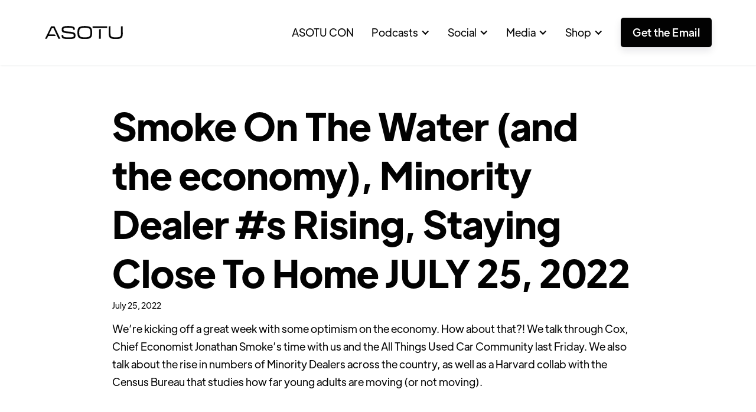

--- FILE ---
content_type: text/html
request_url: https://www.asotu.com/podcast/smoke-on-the-water-and-the-economy-minority-dealer-s-rising-staying-close-to-home-july-25-2022
body_size: 15747
content:
<!DOCTYPE html><!-- Last Published: Mon Jan 12 2026 13:22:14 GMT+0000 (Coordinated Universal Time) --><html data-wf-domain="www.asotu.com" data-wf-page="61f1d972312c3748a435d656" data-wf-site="5f7b87214ed5ea0e61b02357" lang="en-US" data-wf-collection="61f1d972312c37e9ba35d5e8" data-wf-item-slug="smoke-on-the-water-and-the-economy-minority-dealer-s-rising-staying-close-to-home-july-25-2022"><head><meta charset="utf-8"/><title>Smoke On The Water (and the economy), Minority Dealer #s Rising, Staying Close To Home JULY 25, 2022 - ASOTU | More Than Cars</title><meta content="We’re kicking off a great week with some optimism on the economy. How about that?! We talk through Cox, Chief Economist Jonathan Smoke’s time with us and the All Things Used Car Community last Friday. We also talk about the rise in numbers of Minority Dealers across the country, as well as a Harvard collab with the Census Bureau that studies how far young adults are moving (or not moving).  - Jul 25, 2022" name="description"/><meta content="Smoke On The Water (and the economy), Minority Dealer #s Rising, Staying Close To Home JULY 25, 2022 - ASOTU | More Than Cars" property="og:title"/><meta content="We’re kicking off a great week with some optimism on the economy. How about that?! We talk through Cox, Chief Economist Jonathan Smoke’s time with us and the All Things Used Car Community last Friday. We also talk about the rise in numbers of Minority Dealers across the country, as well as a Harvard collab with the Census Bureau that studies how far young adults are moving (or not moving).  - Jul 25, 2022" property="og:description"/><meta content="https://cdn.prod.website-files.com/5f7b87216b6e931d425e2981/62de9f5d065bf1fca87c549d_July%2012%20(YouTube%20Thumbnail)%20(625%20%C3%97%20350%20px)%20(6).avif" property="og:image"/><meta content="Smoke On The Water (and the economy), Minority Dealer #s Rising, Staying Close To Home JULY 25, 2022 - ASOTU | More Than Cars" property="twitter:title"/><meta content="We’re kicking off a great week with some optimism on the economy. How about that?! We talk through Cox, Chief Economist Jonathan Smoke’s time with us and the All Things Used Car Community last Friday. We also talk about the rise in numbers of Minority Dealers across the country, as well as a Harvard collab with the Census Bureau that studies how far young adults are moving (or not moving).  - Jul 25, 2022" property="twitter:description"/><meta content="https://cdn.prod.website-files.com/5f7b87216b6e931d425e2981/62de9f5d065bf1fca87c549d_July%2012%20(YouTube%20Thumbnail)%20(625%20%C3%97%20350%20px)%20(6).avif" property="twitter:image"/><meta property="og:type" content="website"/><meta content="summary_large_image" name="twitter:card"/><meta content="width=device-width, initial-scale=1" name="viewport"/><link href="https://cdn.prod.website-files.com/5f7b87214ed5ea0e61b02357/css/automotive-state-of-the-union-6d8109.webflow.shared.7fb9eda9e.min.css" rel="stylesheet" type="text/css" integrity="sha384-f7ntqe10SrRiXIY5RszTVOlYzdhP5Bx0esY0MnfYRYHD/VQt+ALx+qGvmQdGIQ5G" crossorigin="anonymous"/><script type="61a8ff559de60d9754b1f7b3-text/javascript">!function(o,c){var n=c.documentElement,t=" w-mod-";n.className+=t+"js",("ontouchstart"in o||o.DocumentTouch&&c instanceof DocumentTouch)&&(n.className+=t+"touch")}(window,document);</script><link href="https://cdn.prod.website-files.com/5f7b87214ed5ea0e61b02357/65b1ccdebe99c680c1e623c2_63c17de5b638fd18ab28eefb_asotu_favicon_sm.jpg" rel="shortcut icon" type="image/x-icon"/><link href="https://cdn.prod.website-files.com/5f7b87214ed5ea0e61b02357/65b1cce1ac2631bbdd5c376d_63c17de166c646e3fb57b39a_asotu_favicon_md.jpg" rel="apple-touch-icon"/><script async="" src="https://www.googletagmanager.com/gtag/js?id=G-CS9JVWQ6BV" type="61a8ff559de60d9754b1f7b3-text/javascript"></script><script type="61a8ff559de60d9754b1f7b3-text/javascript">window.dataLayer = window.dataLayer || [];function gtag(){dataLayer.push(arguments);}gtag('set', 'developer_id.dZGVlNj', true);gtag('js', new Date());gtag('config', 'G-CS9JVWQ6BV');</script>
<!-- This Script is the exclusive property of Website Speedy, Copyright © 2024. All rights reserved.
<script type='text/javascript' src="https://websitespeedycdn.b-cdn.net/speedyscripts/ecmrx_8618/ecmrx_8618_1.js"></script>
<script type='text/javascript' src="https://websitespeedycdn.b-cdn.net/speedyscripts/ecmrx_8618/ecmrx_8618_2.js"></script>
<script type='text/javascript' src="https://websitespeedycdn.b-cdn.net/speedyscripts/ecmrx_8618/ecmrx_8618_3.js"></script>
This Script is the exclusive property of Website Speedy, Copyright © 2024. All rights reserved. -->
				
<!-- Start Auto Genius Layer script -->
<script src="https://exo.autogenius.io/" type="61a8ff559de60d9754b1f7b3-text/javascript"></script>
<!-- End Auto Genius Layer script --><script type="61a8ff559de60d9754b1f7b3-text/javascript">window.__WEBFLOW_CURRENCY_SETTINGS = {"currencyCode":"USD","symbol":"$","decimal":".","fractionDigits":2,"group":",","template":"{{wf {\"path\":\"symbol\",\"type\":\"PlainText\"} }} {{wf {\"path\":\"amount\",\"type\":\"CommercePrice\"} }} {{wf {\"path\":\"currencyCode\",\"type\":\"PlainText\"} }}","hideDecimalForWholeNumbers":false};</script></head><body><div data-collapse="medium" data-animation="over-right" data-duration="800" data-easing="ease-out-expo" data-easing2="ease-out-expo" data-w-id="86d36beb-820c-e46a-2365-860c9880bbee" role="banner" class="header transparent blue w-nav"><div class="div-block-18"></div><div class="container-header"><div class="shadow"></div><div class="header-split-left"><a href="/" class="brand w-nav-brand"><img width="134" alt="ASOTU Logo Black" src="https://cdn.prod.website-files.com/5f7b87214ed5ea0e61b02357/65b2d9aa2f915ea190bf3cd5_asotulogoblack.svg" class="special-image pink header-logo"/></a></div><div class="header-split-right"><nav role="navigation" class="nav-menu-header w-nav-menu"><a href="https://www.asotucon.com/" class="header-link w-inline-block"><div class="header-link-text">ASOTU CON</div></a><div data-delay="0" data-hover="true" class="nav-link hidden red w-dropdown"><div class="dropdown-toggle-3 w-dropdown-toggle"><div class="icon white-background w-icon-dropdown-toggle"></div><div class="text-block-18 white-background">Podcasts</div></div><nav class="dropdown-list-3 w-dropdown-list"><a href="https://www.asotu.com/podcast-category/the-automotive-troublemaker" class="dropdown-link w-dropdown-link">Automotive State of the Union Podcast</a><a href="https://www.asotu.com/podcast-category/auto-collabs" class="dropdown-link w-dropdown-link">Auto Collabs</a><a href="https://www.asotu.com/podcast-category/asotu-con-sessions" class="dropdown-link w-dropdown-link">ASOTU CON Sessions</a><a href="https://www.asotu.com/podcast-category/in-the-dirt-with-asotu" class="dropdown-link w-dropdown-link">Unscripted with Erroll Bomar III</a><a href="https://www.asotu.com/podcast-category/namad-sessions" class="dropdown-link w-dropdown-link">NAMAD Sessions</a><a href="https://thedealerplaybook.com/" class="dropdown-link w-dropdown-link">The Dealer Playbook</a></nav></div><div data-delay="0" data-hover="true" class="nav-link hidden red w-dropdown"><div class="dropdown-toggle-3 w-dropdown-toggle"><div class="icon white-background w-icon-dropdown-toggle"></div><div class="text-block-18 white-background">Social</div></div><nav class="dropdown-list-3 w-dropdown-list"><a href="https://www.linkedin.com/company/asotu/" target="_blank" class="dropdown-link w-dropdown-link">LinkedIn</a><a href="https://www.youtube.com/asotu" target="_blank" class="dropdown-link w-dropdown-link">Youtube</a><a href="https://www.instagram.com/asotu_morethancars/" target="_blank" class="dropdown-link w-dropdown-link">Instagram</a><a href="https://www.facebook.com/automotivestateoftheunion/" target="_blank" class="dropdown-link w-dropdown-link">Facebook</a><a href="https://www.tiktok.com/@asotu" target="_blank" class="dropdown-link w-dropdown-link">TikTok</a></nav></div><div data-delay="0" data-hover="true" class="nav-link hidden red w-dropdown"><div class="dropdown-toggle-3 w-dropdown-toggle"><div class="icon white-background w-icon-dropdown-toggle"></div><div class="text-block-18 white-background">Media</div></div><nav class="dropdown-list-3 w-dropdown-list"><a href="https://www.morethancars.tv/" target="_blank" class="dropdown-link w-dropdown-link">More Than Cars</a><a href="https://daily.asotu.com/" target="_blank" class="dropdown-link w-dropdown-link">Push Back Email</a><a href="https://autoindustry.ai/" target="_blank" class="dropdown-link w-dropdown-link">AutoIndustry.ai</a><a href="/media/edge-webinars" class="dropdown-link w-dropdown-link">Edge Webinars</a></nav></div><div data-delay="0" data-hover="true" class="nav-link hidden red w-dropdown"><div class="dropdown-toggle-3 w-dropdown-toggle"><div class="icon white-background w-icon-dropdown-toggle"></div><div class="text-block-18 white-background">Shop</div></div><nav class="dropdown-list-3 w-dropdown-list"><a href="https://shop.asotu.com/" target="_blank" class="dropdown-link w-dropdown-link">All Swag</a><a href="https://shop.asotu.com/collections/apparel" target="_blank" class="dropdown-link w-dropdown-link">Apparel</a><a href="https://shop.asotu.com/collections/accessories" target="_blank" class="dropdown-link w-dropdown-link">Accessories</a></nav></div><div data-delay="0" data-hover="true" class="nav-link hidden red w-dropdown"><div class="dropdown-toggle-3 email-sign-up w-dropdown-toggle"><div class="text-block-18 white-background button-primary">Get the Email</div></div><nav class="dropdown-list-3 email w-dropdown-list"><div class="email-form-block w-form"><form id="Email-Form" name="wf-form-Email-Form" data-name="Email Form" redirect="/thank-you" data-redirect="/thank-you" method="get" class="email-form-block" data-wf-page-id="61f1d972312c3748a435d656" data-wf-element-id="9f02be33-9cd4-3b1a-6025-1d717165bcc4"><input class="email-field w-input" maxlength="256" name="Email" data-name="Email" placeholder="youremail@email.com" type="email" id="Email-2" required=""/><input type="submit" data-wait="Please wait..." class="button-primary email-submit blue w-button" value="Submit"/><div class="hidden-fields"><input class="utm-medium-field w-input" maxlength="256" name="utm_medium-3" data-name="Utm Medium 3" placeholder="utm_medium" type="text" id="utm_medium-3"/><input class="utm-source-field w-input" maxlength="256" name="utm_source-3" data-name="Utm Source 3" placeholder="utm_source" type="text" id="utm_source-3"/><input class="utm-campaign-field w-input" maxlength="256" name="utm_campaign-3" data-name="Utm Campaign 3" placeholder="utm_campaign" type="text" id="utm_campaign-3"/><input class="utm-term-field w-input" maxlength="256" name="utm_term-3" data-name="Utm Term 3" placeholder="utm_term" type="text" id="utm_term-3"/><input class="utm-content-field w-input" maxlength="256" name="utm_content-3" data-name="Utm Content 3" placeholder="utm_content" type="text" id="utm_content-3"/></div></form><div class="w-form-done"><div>Thank you! Your submission has been received!</div></div><div class="w-form-fail"><div>Oops! Something went wrong while submitting the form.</div></div></div></nav></div></nav><div class="menu-button-mobile w-nav-button"><div class="menu-button-icon"><div class="menu-line-top"></div><div class="menu-line-middle"></div><div class="menu-line-bottom"></div></div></div></div></div></div><div class="podcast-single-section"><div class="podcast-single-container"><div class="podcast-single-wrapper"><h1 class="podcast-single-title">Smoke On The Water (and the economy), Minority Dealer #s Rising, Staying Close To Home JULY 25, 2022</h1><div class="podcast-single-date">July 25, 2022</div><div class="text-block-19">We’re kicking off a great week with some optimism on the economy. How about that?! We talk through Cox, Chief Economist Jonathan Smoke’s time with us and the All Things Used Car Community last Friday. We also talk about the rise in numbers of Minority Dealers across the country, as well as a Harvard collab with the Census Bureau that studies how far young adults are moving (or not moving). </div><div style="padding-top:56.20608899297424%" class="podcast-video w-video w-embed"><iframe class="embedly-embed" src="//cdn.embedly.com/widgets/media.html?src=https%3A%2F%2Fwww.youtube.com%2Fembed%2FFX_T6jkqOp4%3Ffeature%3Doembed&display_name=YouTube&url=https%3A%2F%2Fwww.youtube.com%2Fwatch%3Fv%3DFX_T6jkqOp4&image=https%3A%2F%2Fi.ytimg.com%2Fvi%2FFX_T6jkqOp4%2Fhqdefault.jpg&key=96f1f04c5f4143bcb0f2e68c87d65feb&type=text%2Fhtml&schema=youtube" width="854" height="480" scrolling="no" title="YouTube embed" frameborder="0" allow="autoplay; fullscreen" allowfullscreen="true"></iframe></div><div class="podcast-listen-wrapper podcast-page"><div class="podcast-listen-on">Listen On</div><a href="https://podcasts.apple.com/us/podcast/the-contagious-five/id1588099481" target="_blank" class="w-inline-block"><img src="https://cdn.prod.website-files.com/5f7b87214ed5ea0e61b02357/61f04b1ca5e55f23f44a0a24_Podcasts_(iOS).svg.webp" loading="lazy" width="25" sizes="(max-width: 767px) 25px, (max-width: 991px) 3vw, (max-width: 1279px) 25px, (max-width: 1439px) 2vw, (max-width: 1919px) 25px, 1vw" alt="Apple Podcasts Icon" srcset="https://cdn.prod.website-files.com/5f7b87214ed5ea0e61b02357/61f04b1ca5e55f23f44a0a24_Podcasts_(iOS).svg-p-500.webp 500w, https://cdn.prod.website-files.com/5f7b87214ed5ea0e61b02357/61f04b1ca5e55f23f44a0a24_Podcasts_(iOS).svg-p-800.webp 800w, https://cdn.prod.website-files.com/5f7b87214ed5ea0e61b02357/61f04b1ca5e55f23f44a0a24_Podcasts_(iOS).svg-p-1080.webp 1080w, https://cdn.prod.website-files.com/5f7b87214ed5ea0e61b02357/61f04b1ca5e55f23f44a0a24_Podcasts_(iOS).svg-p-1600.webp 1600w, https://cdn.prod.website-files.com/5f7b87214ed5ea0e61b02357/61f04b1ca5e55f23f44a0a24_Podcasts_(iOS).svg.webp 2048w" class="podcast-icon-image"/></a><a href="https://open.spotify.com/show/2LYfBYnIDxU2gcDhKx9QXC" target="_blank" class="link-block-9 w-inline-block"><img src="https://cdn.prod.website-files.com/5f7b87214ed5ea0e61b02357/61f04b1d9da7eb37a5ed06b9_Spotify_logo_without_text.svg.webp" loading="lazy" width="25" sizes="(max-width: 767px) 25px, (max-width: 991px) 3vw, (max-width: 1279px) 25px, (max-width: 1439px) 2vw, (max-width: 1919px) 25px, 1vw" alt="Spotify Icon" srcset="https://cdn.prod.website-files.com/5f7b87214ed5ea0e61b02357/61f04b1d9da7eb37a5ed06b9_Spotify_logo_without_text.svg-p-500.png 500w, https://cdn.prod.website-files.com/5f7b87214ed5ea0e61b02357/61f04b1d9da7eb37a5ed06b9_Spotify_logo_without_text.svg-p-800.png 800w, https://cdn.prod.website-files.com/5f7b87214ed5ea0e61b02357/61f04b1d9da7eb37a5ed06b9_Spotify_logo_without_text.svg-p-1080.png 1080w, https://cdn.prod.website-files.com/5f7b87214ed5ea0e61b02357/61f04b1d9da7eb37a5ed06b9_Spotify_logo_without_text.svg.webp 2048w" class="podcast-icon-image"/></a></div><div class="podcast-video-wrapper"><div data-current="Tab 1" data-easing="ease" data-duration-in="300" data-duration-out="100" class="tabs w-tabs"><div class="podcast-tabs w-tab-menu"><a data-w-tab="Tab 1" class="tab-link-tab-1 w-inline-block w-tab-link w--current"><div>Summary</div></a><a data-w-tab="Tab 2" class="tab-link-tab-2 w-inline-block w-tab-link"><div>Transcription</div></a></div><div class="w-tab-content"><div data-w-tab="Tab 1" class="w-tab-pane w--tab-active"><div class="tab-content w-richtext"><p>Recap Jonathan Smoke on ATUC</p><ul role="list"><li>Took us to school on what a recession is. Hint: It’s not defined by a single, popular metric of 2 negative quarters of GDP growth but “A broad based economic decline that last for more than a few months” </li><li>Net import gain, and other factors were accounting factors that lowered GDP</li><li>Goods stuck on ships finally getting through ports as well as inventory</li><li>Unemployment rate also a major indicator and seem to be holding strong</li><li>Consumer spending AND business investment are both up in Q1</li><li>Certain sectors feeling some pain like tech, but certainly not ‘broad based’</li><li>Predicts stronger than normal used sales</li><li>Take Away: Don’t believe what you read, believe what you are seeing…but keep paying attention!<br/><br/></li></ul><p>Minority Dealers Are <a href="https://www.autonews.com/dealers/minority-car-dealer-ranks-grow" target="_blank">On the Rise</a></p><ul role="list"><li>Net increase of 123 since 2019 with more growth slated for 2022</li><li>NAMAD President, Damon Lester said about the goals set out by OEM’s in 2020, </li><li><em>&quot;It was the first time in a very long time that manufacturers came out and made a commitment in writing to the world about their [diversity and inclusion] vision, what they believed in, what their goals were and what they wanted to achieve,&quot; &quot;That helped us because most of the time we&#x27;ve seen commitments just written to us and not to the world, so that level of transparency really helped us in having a whole different level of accountability.&quot;</em></li><li>Asian-owned dealerships grew most last year with 62, now totaling 361. African American stores rose by 27 to 292 after several years of dormancy and Hispanic-owned stores were up 17 in 2021 to 591</li><li>The 2007-2008 recession severely impacted minority dealers as they’re numbers dropped from 1,805 in 2006 down to 875 by 2011. They have been on the rise ever since</li><li>“<em>AV Fleming, executive director of the Ford Minority Dealers Association, said he wouldn&#x27;t be surprised if the automaker topped its 2021 performance this year.”</em></li><li>Take Away: Accountability, diligence, and hard work seem to be the winning formula here. </li></ul><p><br/></p><p>Young adults are staying <a href="https://www.wsj.com/articles/young-adults-tend-to-stay-close-to-the-nest-11658721660?mod=hp_lead_pos11" target="_blank">close to home</a> more than ever</p><ul role="list"><li>A research paper collab released last week from the Census Bureau and Harvard University reported 80% of young adults at age 26 had moved less than 100 miles of where they grew up, and only 10% moved more than 500 miles away.</li><li>Focused on US citizens born between 1984 and 1992 (between 30 and  38) focusing on where they lived when they were 26</li><li>Those in higher income households tended to move farther away</li><li>Take away: Yet another benefit to localized brand and community building in your local area<br/><br/></li></ul><p>‍</p></div></div><div data-w-tab="Tab 2" class="w-tab-pane"><div class="tab-content w-richtext"><p>‍<strong>SPEAKERS</strong></p><p>Kyle Mountsier, Paul Daly, Michael Cirillo</p><p><br/></p><p><strong>Paul Daly  </strong>00:30</p><p>We are going to have Brian benstock</p><p><br/></p><p><strong>Michael Cirillo  </strong>00:32</p><p>He has substance that can only be gained from experience Liza porches. She is a servant leader.</p><p><br/></p><p><strong>Kyle Mountsier  </strong>00:38</p><p>That&#x27;s just her default mode.</p><p><br/></p><p><strong>Paul Daly  </strong>00:40</p><p>The first time I ever met David Long was on a sailboat</p><p><br/></p><p><strong>Michael Cirillo  </strong>00:43</p><p>Scott Simon&#x27;s one of the most caring individuals in the auto industry. Ryan Kramer is someone who loves a good laugh. Patrick</p><p><br/></p><p><strong>Paul Daly  </strong>00:49</p><p>Abad Patrick</p><p><br/></p><p><strong>Kyle Mountsier  </strong>00:50</p><p>is one of the top operators Damon Lester when I think of a troublemaker, so out and out of trouble.</p><p><br/></p><p><strong>Paul Daly  </strong>00:58</p><p>I read the innovation stack totally changed my perspective on entrepreneurship. The author&#x27;s name is Jim McKelvey, Alex Vetter.</p><p><br/></p><p><strong>Michael Cirillo  </strong>01:04</p><p>What&#x27;s always stood out to me is that advocacy for the</p><p><br/></p><p><strong>Paul Daly  </strong>01:07</p><p>dealers Claude silver, she cares about people Dr. Nicole Lipkin. She is the very first person I ever interviewed on a podcast ever</p><p><br/></p><p><strong>Michael Cirillo  </strong>01:14</p><p>Dave Meltzer. He is releasing wisdom at like a fire hydrant safe</p><p><br/></p><p><strong>Paul Daly  </strong>01:20</p><p>there and don&#x27;t one of the most prolific directors of our time,</p><p><br/></p><p><strong>Kyle Mountsier  </strong>01:24</p><p>he said, We are not precious here. Bob Lanham, the man the myth, the legend has been renamed to meta Bob. Welcome to autocollabs</p><p><br/></p><p><strong>Paul Daly  </strong>01:46</p><p>All right, we got to start off Monday with the Auto collabs trailer. I want to go back and do it all again. But we have some things to talk about. We&#x27;ll talk about that a little more in a second Smoke on the Water minority dealer numbers rising and millennials staying close to home. People mouthful for Monday morning. Yeah, yeah,</p><p><br/></p><p><strong>Kyle Mountsier  </strong>02:02</p><p>that was like a false tongue twister almost. I</p><p><br/></p><p><strong>Paul Daly  </strong>02:06</p><p>didn&#x27;t I didn&#x27;t take a breath. I didn&#x27;t take a big enough breath. If you&#x27;re just listening to the audio version, we just rolled the auto collabs trailer at the beginning of the live stream auto collabs.com is where you can get to the new podcast. A Soto is releasing and it&#x27;s Kyle myself and the one and only Michael Cirillo hosting a slew of conversations in the intro there, we just read through a bunch of the the names that we&#x27;re going to be doing and you kind of get a feel for the energy and the vibe of that Podcast, episode. 00 is live now. So you can kind of get an idea of what we&#x27;re doing and laugh a little bit as well. AutoCal labs.com, we just have to let you know, because we&#x27;re so giddy excited about it.</p><p><br/></p><p><strong>Kyle Mountsier  </strong>02:44</p><p>I&#x27;m super giddy because and not just that, but we have been and we&#x27;ll be recording a ton of these conversations. And already, I&#x27;m just tuned in to myself as an interviewer. And I think that you and Michael are too in this. Like, I&#x27;ve heard tons of these people I&#x27;ve either heard speak on stages or clubhouse or podcasts. And my goal is to really, like draw out some deeper conversation. I think we say that even in the podcast description. But the idea is to really dig into the thought leadership and and understanding that these people are subject matter experts and really like, hold that out. You know, we&#x27;ll probably do a little like, where are you from? Who are you kind of thing to introduce some newer people to the audience. But the reality is, is what we want to do is deep dive and get really timely to what&#x27;s happening in the industry right now. And I&#x27;m just tuned up and keyed up for</p><p><br/></p><p><strong>Paul Daly  </strong>03:44</p><p>it. So I think one of the most exciting things for me is that everyone we interview is going to be in person at asotucon. Right. So I think that&#x27;s like a really unique energy is the fact that we&#x27;re having these conversations, but we will be seeing them and hearing from them in person in less than 60 days from now. And that includes the dealers, the outside the industry folks and all of our collaborators for us. So to con, it&#x27;s our goal to introduce you to the people and the personalities, and even some of the products that are going to be displayed there. So that when you get there, it&#x27;s not the whole conference thing where everyone&#x27;s got to scan a badge there&#x27;ll be no badge scanning, everyone&#x27;s got to you know wants to do that hustle know, when we get together it&#x27;s gonna be like a big old family reunion, be familiar with each other and understand that we&#x27;re all in this together to get through like that&#x27;s really what community is no buzzwords here. So if you haven&#x27;t got your tickets to a show to con get your tickets to asotucon before they are gone you can go to a so to conduct con we have a lot more speakers and collaborators up there now and it&#x27;s growing every day so you can go check out what the hype is about and it&#x27;s a good time to book some flights because flights direct to Philly right now are very reasonable from a lot of areas. Yeah, but you know, the airline industry you can&#x27;t trust it as far as you could throw it.</p><p><br/></p><p><strong>Kyle Mountsier  </strong>04:58</p><p>I don&#x27;t know I said At the price at which you throw the airline industry, the</p><p><br/></p><p><strong>Paul Daly  </strong>05:03</p><p>price the price anyway, because obviously we trust it because we get in an airplane, we fly somewhere. And so there&#x27;s, I would say there&#x27;s higher than usual trust in an airline, but not the pricing. Pricing. Oh man, we&#x27;re rolling the pot a little bit early. Today, I&#x27;m about to jump in a vehicle with Matt Lasher from the Westar Automotive Group, and we&#x27;re driving Gary Vaynerchuk new vehicle to him. So it&#x27;s an interesting day</p><p><br/></p><p><strong>Kyle Mountsier  </strong>05:31</p><p>to save your life, and we&#x27;re just driving Gary Vaynerchuk vehicle to him and which two which most say</p><p><br/></p><p><strong>Paul Daly  </strong>05:40</p><p>which we are going to drive by back, the truck that he&#x27;s been in, that literally has concepted all the brilliant cities concepted over the last three years happen in this truck. And</p><p><br/></p><p><strong>Kyle Mountsier  </strong>05:52</p><p>I think it&#x27;s super awesome. And obviously you have a long term, you know, longer term relationship with him and with the Vayner Media crew. So it&#x27;d be cool to kind of see that reunited. But it what I also love is that this just speaks to what the auto industry provides to communities like it&#x27;s so it&#x27;s deeper, because the connection of someone in the auto industry allowed. Even a guy like Gary, like he didn&#x27;t just happen upon whatever closest dealership like there was a relationship that you had formed. And that you were able to link to a particular dealership, and then and then bring together those parties. And that&#x27;s like probably something that would have taken him a lot longer to get done. Had he just like gone to some random dealership, and maybe the person didn&#x27;t know him or anything like that. And so that&#x27;s just, it&#x27;s just so true man Case in point for it is a lot of motive. Because you talk about him being surrounded by a bunch of competent people. So dealing with like the controller and the COO, right? They still call somebody. Right, right?</p><p><br/></p><p><strong>Paul Daly  </strong>06:54</p><p>You have this very, very competent organizations like who do we know that we can call right? And found out that it was me and now I&#x27;m now I&#x27;m making eight hours worth of driving. So follow on social, we&#x27;ll post it but I hope I can get to interview. I don&#x27;t know if she&#x27;s there today. But she is going to try to get Claude silver who&#x27;s going to be an auto collabs. We&#x27;re going to try to get her interview in person because that&#x27;s how we roll. All right, we got some news to talk about today. It&#x27;s Monday, the beginning of the week. And dude, my head is still reeling from the all things used car room we had with Jonathan smoke on Friday. I mean, talk about a lot</p><p><br/></p><p><strong>Kyle Mountsier  </strong>07:29</p><p>of people know Chris, he&#x27;s He&#x27;s our lead writer. And he messaged me on Saturday. And he goes, so I was trying to put into words what Jonathan smoke was great with words, by the way. He&#x27;s incredible with words. And basically he was like, you know, I&#x27;m just gonna try and put the vibes in there and what he was saying and tell everyone to go listen to it, because it&#x27;s so dialed in. And just his approach. What What I love about what I love about Jonathan, is that his approach to the current market dynamics is so measured. It&#x27;s any level headed like level headed in a way that so much of media, and so much of like punditry or anything like that is approaching and whatever type of of, of market dynamics it is, it doesn&#x27;t matter that, you know, I&#x27;ve been listening to him for the past year and a half, probably really steadily. And it doesn&#x27;t matter what time over the last year and a half. He&#x27;s been having these conversations. It&#x27;s just measured and level headed. And not like woe is us doom and gloom. And, you know, one of his biggest things was, is that we could be as a culture, actually talking ourselves into a recession, that doesn&#x27;t necessarily need to happen, based on the way that the current market looks.</p><p><br/></p><p><strong>Paul Daly  </strong>08:46</p><p>Oh, my gosh, the the optimistic view that he has, like some, you know, I&#x27;ve never found economists to just be blind optimists, right? Because they think about things. And they happen to base things on something called data, right. But he says, you know, most the popular indicator for recession, the one that like pop culture throws out there, he said, is actually not even close to the actual measure of recession. The popular the when people say we&#x27;re in a recession, basically, it means we&#x27;ve had two negative quarters of gross domestic product growth two in a row, then you know, you could, overarching when people say we&#x27;re in a recession, but actually, he says the recession is a broad economic decline. And he talks about so many things that I had never thought about, obviously. But he talks about things like the fact that gross domestic product is measured in imports and exports, and the fact that so much stuff has been jammed up at port. You know, it&#x27;s it&#x27;s been an important that has been stuck, not been able to get into the country. And then all of a sudden, we started to clear the logjam a little bit and then it looks like a flood of imports. It actually makes the economy look weaker, when actually those things getting here are going to spur spending and growth. So he&#x27;s like it&#x27;s a backwards Counting way to look at it. He also talks about things like the unemployment rate being strong, which is another broad based economic indicator. And he says that</p><p><br/></p><p><strong>Kyle Mountsier  </strong>10:09</p><p>as prices going down, how much in the news three weeks ago was it was like gas prices up gas prices up gas, but nobody&#x27;s talking about gas prices are down. I mean, in national, it&#x27;s interesting. They&#x27;re like $1. Down, literally. Yes. We&#x27;re not that we&#x27;re not far that down here in the mid to upper fours. And we&#x27;re down to the mid to upper threes right now here where I&#x27;m at. And so that&#x27;s a massive, so</p><p><br/></p><p><strong>Paul Daly  </strong>10:33</p><p>we were like, we were like just under five in upstate New York. And we were just under five bucks a gallon. And now on Saturday, it caught my attention when I saw something in the 420s. So like 429. So it&#x27;s definitely down here. I mean, like 70 cents, that&#x27;s for sure. Right. So that&#x27;s another thing. He also says consumer spending and business investment is up in q1, also two more very important indicators to indicate whether or not you&#x27;re going into recession or not unemployment, we&#x27;ve mentioned that already. He said certain industries are feeling some pain like tech, right. There&#x27;s some layoffs. And there&#x27;s some you know, there&#x27;s some revenue declines and stock price dropping he was but this is certainly not broad based. And then for dealers and automotive going into the end of the year. He&#x27;s saying, look, use cars are looking to remain incredibly strong. super strong. Yes. And so we left Friday&#x27;s call with like standard, a little taller.</p><p><br/></p><p><strong>Kyle Mountsier  </strong>11:30</p><p>Yeah. Well, and I think, you know, and we&#x27;ve been talking about this affordability question. And he said that the I think the word was bifurcation? Is that what it was? Right? That&#x27;s it so that basically, that the market has pushed, push the boundaries between like low low income earners, and mid to high income earners, because that low income earner has been stretched by inflation by gas prices more than the higher income earner. So understanding that, especially when you&#x27;re dealing with customers that are in that lower income bracket, recognizing that affordability is a key key purchase indicator to them right now, because of all of the other things in the market. But that, you know, higher income, higher higher earners are not feeling the pressure of inflation or market forces in that and that things are actually better than normal still, for a lot of those those earners. So just just recognizing that, just just paying attention to the news only, and not the dynamics of the current, like actual data is it could be a dangerous road.</p><p><br/></p><p><strong>Paul Daly  </strong>12:35</p><p>Unbelievably, so unbelievably. So but the good part about all this conversation is we just dropped a lot of stuff on you. And you&#x27;re probably like, Wow, that&#x27;s amazing. Wow, that&#x27;s great. You can go back and listen to the entire room. You can even listen at 1.5 speed if you want. Click on the link in in the show zero, LinkedIn, there&#x27;s not a link in the show notes. How are we gonna get them to this if you go open the clubhouse app and you search all things, use cars, it&#x27;ll be the very last episode, and you can hit play and listen to the whole replay. So you know, as Kyle said, don&#x27;t believe everything you read, believe what you&#x27;re actually observing. And if not believe what Jonathan smoke is actually observing. I&#x27;m telling you what, when Rhett Reichert runs for president with Glen Lundy, as his vice president, and Liza borsch is as his Chief Heart Officer. And I&#x27;m going to put Damon and Lester in charge of all the White House parties. Right, Jonathan smoke. Jonathan smoke needs a seat at the front of the economic advisory line. That&#x27;s a humble suggestion from Kyle. suggestion. Damon, Lester. Hey.</p><p><br/></p><p><strong>Kyle Mountsier  </strong>13:44</p><p>Most of all, before we get into the story, speaking of parties, if you aren&#x27;t keyed into October, what is 11th or ninth eighth, ninth 10th I think it is or something like that. Name add is happening. And from what I understand I wasn&#x27;t there last year, but I&#x27;m headed there this year. You&#x27;re headed there. You were there last year and a ton of people over the last couple years have just been talking about how great that environment is both from the party in the automotive industry, but also just the the conversations that happen on ground there. So we&#x27;ll throw that out. Throw that out make sure you There</p><p><br/></p><p><strong>Paul Daly  </strong>14:19</p><p>they met X annual conferences is they know how to do it right. I will say that so minority on whenever they&#x27;re one of our associate troublemakers is featured on the front page of automotive news. We get excited. This is awesome, because Damon Damon was featured in this article as the president of NEMA not as well actually as the president of NEOMED. And as the dealer principal of Nissan, a buoy but minority dealers are on the rise. There has been a net increase of 123 minority dealers since 2019. With more growth in store for 2022. So is this a quote from David what I put in here? Yeah, so there Oh, yeah. So from all Other news article name and President Daymond Lester who we know said this about the goals OEMs publicly stated, he says this is a big deal. He says it was the first time in a very long time, in 2020, that manufacturers came out and made a commitment in writing to the world about their vision, on diversity and inclusion, what they believed in what their goals were, and what they wanted to achieve. And he&#x27;s like, that helped us because most of the commitments we had seen in the past were just written to us, and not to the rest of the world. So transparency helped in having a whole different level of accountability there as</p><p><br/></p><p><strong>Kyle Mountsier  </strong>15:34</p><p>well. And I love that because this is a key conversation that we&#x27;ve been having with with, even just internally with us, and Damon is like that the communication both both has to be to the dealer world, and to the public, in anything that we&#x27;re doing, whether that be talking about minority dealers, or agency model or anything like that, and recognizing that, that if it goes both ways, it starts to hold some weight. And, and I think that some conversations need to be drawn one way and some conversations need to be drawn the other. But this is this is an example of that. And we&#x27;ve seen the growth. Interestingly enough, Ford led the way with a net gain of 34 new minority dealers in the Ford ranks. So pretty interesting to see that as that dynamic in comparison to what has been kind of the conversation around Ford over the last, you know, three to four months,</p><p><br/></p><p><strong>Paul Daly  </strong>16:28</p><p>without a doubt. Um, so according to the report, Asian owned dealerships grew most last year with 62 new now totaling 361, African American stores rose by 27 to 292. And after several years of dormancy, Hispanic owned stores were up 17 in 2021, up to 591. You know, I looked at the chart, I do when the Reese the 2006 to 2010, whatever you want to call that thing, there was a recession, yes. And a bunch of other stuff. Yeah, minority dealers got crushed, they went down from 18 102,006, all the way down to 875. By 2011, that&#x27;s a humble I mean, like, That&#x27;s nuts. You know, and they&#x27;ve been on the rise ever since. You know, Damon Damon, who, as many of you know, if you don&#x27;t know, he became a first time dealer last year. And he says that his advice to aspiring minority dealers, and I&#x27;ll quote, you don&#x27;t have an opportunity to cherry pick your first one. I&#x27;ve been told no, probably more than anyone else in the world. So you just can&#x27;t take the no for granted, you have to stay true to what you believe in. And what you know, you can do look for on a personal note, like he communicated some of the times where he got to know. And I&#x27;ll tell you what the resolve it takes and the fortitude it takes to keep pushing forward and watching this step into the Nissan dealer. And we&#x27;re talking about a first time dealer like not like, I&#x27;ve been in the industry, he&#x27;s been serving dealers, but he&#x27;s a first time deal and to watch him stepping in the sun of buoy and start making positive changes and seeing amazing results. just gets me excited. And I think it should be motivational. And I think everybody in the industry should realize like there is there&#x27;s a huge resource that is just still largely untapped. Yep,</p><p><br/></p><p><strong>Kyle Mountsier  </strong>18:17</p><p>absolutely. And I think if you are, whether you&#x27;re a minority in automotive, you know, you represent a minority and automotive or not paying attention to what name Matt is doing, and specifically Daymond Lester, to encourage that conversation is something that we all should be doing. Because it impacts everyone across the board. I mean, it when you&#x27;re looking at 875 of 17,000 dealers in the US being owned by minority. That is a stark, stark difference from the way that our culture looks outside of the dealership, for sure. And so, you know, yeah, paying attention, listening and looking at what&#x27;s going on and what and being a part of name add even is an important thing for our industry.</p><p><br/></p><p><strong>Paul Daly  </strong>19:02</p><p>Yeah, let&#x27;s just say that if you can kind of start to inch your way closer to the name at ecosystem, you will not be disappointed there. You will not and join us at the convention in October because let me just tell you from my experience last year, I was like I can&#x27;t believe I had never heard about this because it&#x27;s freaking awesome. Well, Paul, speaking of</p><p><br/></p><p><strong>Kyle Mountsier  </strong>19:19</p><p>inching, inching closer segue that two or three for one, episode three, that&#x27;s Monday, Monday, so we&#x27;re feeling well, this one&#x27;s crazy to me. So. A research paper club released last week from the Census Bureau and a Harvard University reported 80% of young adults at age 26 had moved less than 100 miles from where they grew up, and only 10% moved more than 500 miles away. So the study was done on US citizens that are aged right now between 30 and 38. So that&#x27;s like my demographic. So right in the heart that like center of the millennials, they were trying to figure out like, Are these people moving further from home or staying closer to home. And what&#x27;s interesting is that more are staying closer to home. And you had a really good point about this in the show notes about what that might mean, for how brands need to need to measure their community impact, right?</p><p><br/></p><p><strong>Paul Daly  </strong>20:25</p><p>Without a doubt. I mean, we talk about in local brand building and local community development. And the community development is something that dealers I think, take pretty seriously but building a localized brand. And I&#x27;m not saying like Bob&#x27;s for I&#x27;m talking about understanding your community, making content and doing things that actually move people closer to the feeling that you generate when you talk to them. This is just proof that it has a far greater residual impact than any dollar you&#x27;re going to spend to get some AdWords or some search, right, because you&#x27;re not wasting those. So even getting those kids like when they&#x27;re kids and teens and preteens and becoming a part of their vernacular, and their familiarity with the area is going to pay dividends longer and longer than you think. And this, you know, this is just proof proof in the pudding. Right? Like if they&#x27;re not within 100 miles, it&#x27;s saying they&#x27;re moving most of them within 100 miles. And so I think we can we can effectively service an area within 100</p><p><br/></p><p><strong>Kyle Mountsier  </strong>21:25</p><p>miles of our dealership. Well yeah. And what&#x27;s crazy is you can actually start to have a generational like brand impact on multiple layers of a generation if you&#x27;re communicating to each. So no longer just segmenting, going like here&#x27;s our determined market, right? Because now point, someone&#x27;s gonna phase out of that market and someone&#x27;s gonna phase into it. So understanding that both sides, all sides of the spectrum are important to communicate your brand is really important for any local franchise and especially speaking in auto. I mean, this is this is a no brainer to me to recognize like that people are staying closer to home. This is actually what&#x27;s interesting is this is a move back to the mid 1900s, where people were not moving far away from home that the family the family nucleus was important in the mid 1900s. So recognizing that, that that like someone could stay sticky to brand. I mean, this is how Toyota made their made their living in the 80s and 90s. Right, no doubt. So that was coming back around</p><p><br/></p><p><strong>Paul Daly  </strong>22:25</p><p>and hate all those people are now like talented, young and enthusiastic workers, right. You want them on your team. They know the area, they have relationships, they have the friends so I think any way you cut it is when we consider it a win. They you spent a few minutes here with us this morning. Thank you so much. If you&#x27;re not on the email list, go to a sotu.com and get on the email list because we shoot this stuff out every day and we want you to be a part of it.</p><p>‍</p></div></div></div></div></div></div></div></div><div class="content-section"><div class="container-19 w-container"><div class="text-block-21">Get the daily email that makes reading the news actually enjoyable. Stay informed and entertained, for free.</div><div class="email-form-block w-form"><form id="Email-Form" name="wf-form-Email-Form" data-name="Email Form" redirect="/thank-you" data-redirect="/thank-you" method="get" class="email-form-block" data-wf-page-id="61f1d972312c3748a435d656" data-wf-element-id="ab2d3059-32d3-01e4-3a8c-9aaf9832dcac"><input class="email-field w-input" maxlength="256" name="Email" data-name="Email" placeholder="youremail@email.com" type="email" id="email" required=""/><input type="submit" data-wait="Please wait..." class="button-primary email-submit blue w-button" value="Submit"/><div class="hidden-fields"><input class="utm-medium-field w-input" maxlength="256" name="utm_medium" data-name="utm_medium" placeholder="utm_medium" type="text" id="utm_medium-2"/><input class="utm-source-field w-input" maxlength="256" name="utm_source" data-name="utm_source" placeholder="utm_source" type="text" id="utm_source-2"/><input class="utm-campaign-field w-input" maxlength="256" name="utm_campaign" data-name="utm_campaign" placeholder="utm_campaign" type="text" id="utm_campaign-2"/><input class="utm-term-field w-input" maxlength="256" name="utm_term" data-name="utm_term" placeholder="utm_term" type="text" id="utm_term-2"/><input class="utm-content-field w-input" maxlength="256" name="utm_content" data-name="utm_content" placeholder="utm_content" type="text" id="utm_content-2"/></div></form><div class="w-form-done"><div>Thank you! Your submission has been received!</div></div><div class="w-form-fail"><div>Oops! Something went wrong while submitting the form.</div></div></div></div></div><footer class="footer"><div class="container-default"><div class="footer-links-block"><div class="links-block"><div class="footer-mobile-content"><div class="footer-content-links"><ul role="list" class="list-footer w-list-unstyled"><li class="footer-list-item"><a href="/" class="footer-link">Home</a></li><li class="footer-list-item"><a href="/positivity" class="footer-link">Positive Stories</a></li><li class="footer-list-item"><a href="/media/push-back-email" class="footer-link w-inline-block"><div>Push Back Emails</div></a></li><li class="footer-list-item"><a href="/media/podcasts" class="footer-link w-inline-block"><div>Podcasts</div></a></li><li class="footer-list-item"><a href="/resources/industry-partners" class="footer-link w-inline-block"><div>Industry Partners</div></a></li></ul><ul role="list" class="list-footer w-list-unstyled"><li class="footer-list-item"><a href="/media/featured-articles" class="footer-link">Featured Articles</a></li><li class="footer-list-item"><a href="/media/edge-webinars" class="footer-link">Edge Webinars</a></li><li class="footer-list-item"><a href="/contributors" class="footer-link">Contributors</a></li><li class="footer-list-item"><a href="/sponsorship" class="footer-link">Advertise</a></li><li class="footer-list-item"><a href="/contact" class="footer-link w-inline-block"><div>Contact Us</div></a></li></ul></div></div></div><div class="links-block newsletter"><h3 class="footer-title newsletter"><strong>GEt our daily email</strong></h3><img src="https://cdn.prod.website-files.com/5f7b87214ed5ea0e61b02357/65b70d39cebba152b50abe90_pushback%20black.webp" loading="lazy" alt="ASOTU Daily Pushback Logo"/><div class="email-form-block w-form"><form id="Email-form" name="email-form" data-name="Email Form" redirect="/thank-you" data-redirect="/thank-you" method="get" class="email-form-block" data-wf-page-id="61f1d972312c3748a435d656" data-wf-element-id="c62f3e28-cd85-7778-9564-0d4a0e45e2d8"><input class="email-field w-input" maxlength="256" name="Email" data-name="Email" placeholder="youremail@email.com" type="email" id="email-footer" required=""/><input type="submit" data-wait="Please wait..." class="button-primary email-submit blue w-button" value="Get The Email"/><div class="hidden-fields"><input class="utm-medium-field w-input" maxlength="256" name="utm_medium-4" data-name="Utm Medium 4" placeholder="utm_medium" type="text" id="utm_medium-4"/><input class="utm-source-field w-input" maxlength="256" name="utm_source-4" data-name="Utm Source 4" placeholder="utm_source" type="text" id="utm_source-4"/><input class="utm-campaign-field w-input" maxlength="256" name="utm_campaign-4" data-name="Utm Campaign 4" placeholder="utm_campaign" type="text" id="utm_campaign-4"/><input class="utm-term-field w-input" maxlength="256" name="utm_term-4" data-name="Utm Term 4" placeholder="utm_term" type="text" id="utm_term-4"/><input class="utm-content-field w-input" maxlength="256" name="utm_content-4" data-name="Utm Content 4" placeholder="utm_content" type="text" id="utm_content-4"/></div></form><div class="w-form-done"><div>Thank you! Your submission has been received!</div></div><div class="w-form-fail"><div>Oops! Something went wrong while submitting the form.</div></div></div><div class="footer-social-media-wrapper"><a href="https://www.linkedin.com/company/asotu/" target="_blank" class="footer-social-media-link-wrapper w-inline-block"><div></div></a><a href="https://www.facebook.com/Automotive-State-of-the-Union-104279472055566" target="_blank" class="footer-social-media-link-wrapper w-inline-block"><div></div></a><a href="https://www.instagram.com/asotu_morethancars/" target="_blank" class="footer-social-media-link-wrapper w-inline-block"><div class="text-block-3"></div></a></div></div></div><div class="footer-bottom"><a href="/" class="footer-logo-container w-inline-block"><img src="https://cdn.prod.website-files.com/5f7b87214ed5ea0e61b02357/65b2d9aa2f915ea190bf3cd5_asotulogoblack.svg" alt="ASOTU Logo in the Footer" loading="lazy" class="footer-logo"/></a><div class="mouse-print">Copyright 2024 © ASOTU Inc.</div><a href="https://www.asotu.com/privacy-policy" class="link-4">Privacy Policy</a></div></div></footer><script src="https://d3e54v103j8qbb.cloudfront.net/js/jquery-3.5.1.min.dc5e7f18c8.js?site=5f7b87214ed5ea0e61b02357" type="61a8ff559de60d9754b1f7b3-text/javascript" integrity="sha256-9/aliU8dGd2tb6OSsuzixeV4y/faTqgFtohetphbbj0=" crossorigin="anonymous"></script><script src="https://cdn.prod.website-files.com/5f7b87214ed5ea0e61b02357/js/webflow.schunk.1a807f015b216e46.js" type="61a8ff559de60d9754b1f7b3-text/javascript" integrity="sha384-oY4R8SfnVBTWnix6ULiWbZs/5tyRyxEiWcG+WrT3unnu5pmfsIYJEraZcyFVlvND" crossorigin="anonymous"></script><script src="https://cdn.prod.website-files.com/5f7b87214ed5ea0e61b02357/js/webflow.schunk.ee350873000c2c78.js" type="61a8ff559de60d9754b1f7b3-text/javascript" integrity="sha384-MJMVNwA0mP4r1hxW/XB0LINWfGwal4/mncck3FKG57o89AqdxDuJpCf9WL0hJ919" crossorigin="anonymous"></script><script src="https://cdn.prod.website-files.com/5f7b87214ed5ea0e61b02357/js/webflow.schunk.4913f0d9ee368d76.js" type="61a8ff559de60d9754b1f7b3-text/javascript" integrity="sha384-j3R/zD6ANugAuyivaSShu4Pueq0H3b21ZuYGjExFl18/3yqUApyu/S+tVZ0usPnf" crossorigin="anonymous"></script><script src="https://cdn.prod.website-files.com/5f7b87214ed5ea0e61b02357/js/webflow.c0e91a84.1043357c912d2a1a.js" type="61a8ff559de60d9754b1f7b3-text/javascript" integrity="sha384-QTp6uZM0mXFzsZiAkc1xPszN/2/yHmTXrqLcP/3xAejZXfe+KZxYINNLOhs6XoER" crossorigin="anonymous"></script><script type="61a8ff559de60d9754b1f7b3-text/javascript">
	const urlParams = new URLSearchParams(window.location.search);
const utmParams = [
  'utm_source',
  'utm_medium',
  'utm_campaign',
  'utm_term',
  'utm_content'
];

let paramValue, utmField;

utmParams.forEach(function (param) {
  paramValue = urlParams.get(param);
  utmField = document.querySelector("input[name='"+param+"']");

  if (paramValue && utmField) {
    utmField.value = paramValue.trim();
  }
});
</script>

<script type="61a8ff559de60d9754b1f7b3-text/javascript">
$(function() {
  $('.current-year').text(new Date().getFullYear());
});
</script><script src="/cdn-cgi/scripts/7d0fa10a/cloudflare-static/rocket-loader.min.js" data-cf-settings="61a8ff559de60d9754b1f7b3-|49" defer></script></body></html>

--- FILE ---
content_type: text/css
request_url: https://cdn.prod.website-files.com/5f7b87214ed5ea0e61b02357/css/automotive-state-of-the-union-6d8109.webflow.shared.7fb9eda9e.min.css
body_size: 29887
content:
html{-webkit-text-size-adjust:100%;-ms-text-size-adjust:100%;font-family:sans-serif}body{margin:0}article,aside,details,figcaption,figure,footer,header,hgroup,main,menu,nav,section,summary{display:block}audio,canvas,progress,video{vertical-align:baseline;display:inline-block}audio:not([controls]){height:0;display:none}[hidden],template{display:none}a{background-color:#0000}a:active,a:hover{outline:0}abbr[title]{border-bottom:1px dotted}b,strong{font-weight:700}dfn{font-style:italic}h1{margin:.67em 0;font-size:2em}mark{color:#000;background:#ff0}small{font-size:80%}sub,sup{vertical-align:baseline;font-size:75%;line-height:0;position:relative}sup{top:-.5em}sub{bottom:-.25em}img{border:0}svg:not(:root){overflow:hidden}hr{box-sizing:content-box;height:0}pre{overflow:auto}code,kbd,pre,samp{font-family:monospace;font-size:1em}button,input,optgroup,select,textarea{color:inherit;font:inherit;margin:0}button{overflow:visible}button,select{text-transform:none}button,html input[type=button],input[type=reset]{-webkit-appearance:button;cursor:pointer}button[disabled],html input[disabled]{cursor:default}button::-moz-focus-inner,input::-moz-focus-inner{border:0;padding:0}input{line-height:normal}input[type=checkbox],input[type=radio]{box-sizing:border-box;padding:0}input[type=number]::-webkit-inner-spin-button,input[type=number]::-webkit-outer-spin-button{height:auto}input[type=search]{-webkit-appearance:none}input[type=search]::-webkit-search-cancel-button,input[type=search]::-webkit-search-decoration{-webkit-appearance:none}legend{border:0;padding:0}textarea{overflow:auto}optgroup{font-weight:700}table{border-collapse:collapse;border-spacing:0}td,th{padding:0}@font-face{font-family:webflow-icons;src:url([data-uri])format("truetype");font-weight:400;font-style:normal}[class^=w-icon-],[class*=\ w-icon-]{speak:none;font-variant:normal;text-transform:none;-webkit-font-smoothing:antialiased;-moz-osx-font-smoothing:grayscale;font-style:normal;font-weight:400;line-height:1;font-family:webflow-icons!important}.w-icon-slider-right:before{content:""}.w-icon-slider-left:before{content:""}.w-icon-nav-menu:before{content:""}.w-icon-arrow-down:before,.w-icon-dropdown-toggle:before{content:""}.w-icon-file-upload-remove:before{content:""}.w-icon-file-upload-icon:before{content:""}*{box-sizing:border-box}html{height:100%}body{color:#333;background-color:#fff;min-height:100%;margin:0;font-family:Arial,sans-serif;font-size:14px;line-height:20px}img{vertical-align:middle;max-width:100%;display:inline-block}html.w-mod-touch *{background-attachment:scroll!important}.w-block{display:block}.w-inline-block{max-width:100%;display:inline-block}.w-clearfix:before,.w-clearfix:after{content:" ";grid-area:1/1/2/2;display:table}.w-clearfix:after{clear:both}.w-hidden{display:none}.w-button{color:#fff;line-height:inherit;cursor:pointer;background-color:#3898ec;border:0;border-radius:0;padding:9px 15px;text-decoration:none;display:inline-block}input.w-button{-webkit-appearance:button}html[data-w-dynpage] [data-w-cloak]{color:#0000!important}.w-code-block{margin:unset}pre.w-code-block code{all:inherit}.w-optimization{display:contents}.w-webflow-badge,.w-webflow-badge>img{box-sizing:unset;width:unset;height:unset;max-height:unset;max-width:unset;min-height:unset;min-width:unset;margin:unset;padding:unset;float:unset;clear:unset;border:unset;border-radius:unset;background:unset;background-image:unset;background-position:unset;background-size:unset;background-repeat:unset;background-origin:unset;background-clip:unset;background-attachment:unset;background-color:unset;box-shadow:unset;transform:unset;direction:unset;font-family:unset;font-weight:unset;color:unset;font-size:unset;line-height:unset;font-style:unset;font-variant:unset;text-align:unset;letter-spacing:unset;-webkit-text-decoration:unset;text-decoration:unset;text-indent:unset;text-transform:unset;list-style-type:unset;text-shadow:unset;vertical-align:unset;cursor:unset;white-space:unset;word-break:unset;word-spacing:unset;word-wrap:unset;transition:unset}.w-webflow-badge{white-space:nowrap;cursor:pointer;box-shadow:0 0 0 1px #0000001a,0 1px 3px #0000001a;visibility:visible!important;opacity:1!important;z-index:2147483647!important;color:#aaadb0!important;overflow:unset!important;background-color:#fff!important;border-radius:3px!important;width:auto!important;height:auto!important;margin:0!important;padding:6px!important;font-size:12px!important;line-height:14px!important;text-decoration:none!important;display:inline-block!important;position:fixed!important;inset:auto 12px 12px auto!important;transform:none!important}.w-webflow-badge>img{position:unset;visibility:unset!important;opacity:1!important;vertical-align:middle!important;display:inline-block!important}h1,h2,h3,h4,h5,h6{margin-bottom:10px;font-weight:700}h1{margin-top:20px;font-size:38px;line-height:44px}h2{margin-top:20px;font-size:32px;line-height:36px}h3{margin-top:20px;font-size:24px;line-height:30px}h4{margin-top:10px;font-size:18px;line-height:24px}h5{margin-top:10px;font-size:14px;line-height:20px}h6{margin-top:10px;font-size:12px;line-height:18px}p{margin-top:0;margin-bottom:10px}blockquote{border-left:5px solid #e2e2e2;margin:0 0 10px;padding:10px 20px;font-size:18px;line-height:22px}figure{margin:0 0 10px}ul,ol{margin-top:0;margin-bottom:10px;padding-left:40px}.w-list-unstyled{padding-left:0;list-style:none}.w-embed:before,.w-embed:after{content:" ";grid-area:1/1/2/2;display:table}.w-embed:after{clear:both}.w-video{width:100%;padding:0;position:relative}.w-video iframe,.w-video object,.w-video embed{border:none;width:100%;height:100%;position:absolute;top:0;left:0}fieldset{border:0;margin:0;padding:0}button,[type=button],[type=reset]{cursor:pointer;-webkit-appearance:button;border:0}.w-form{margin:0 0 15px}.w-form-done{text-align:center;background-color:#ddd;padding:20px;display:none}.w-form-fail{background-color:#ffdede;margin-top:10px;padding:10px;display:none}label{margin-bottom:5px;font-weight:700;display:block}.w-input,.w-select{color:#333;vertical-align:middle;background-color:#fff;border:1px solid #ccc;width:100%;height:38px;margin-bottom:10px;padding:8px 12px;font-size:14px;line-height:1.42857;display:block}.w-input::placeholder,.w-select::placeholder{color:#999}.w-input:focus,.w-select:focus{border-color:#3898ec;outline:0}.w-input[disabled],.w-select[disabled],.w-input[readonly],.w-select[readonly],fieldset[disabled] .w-input,fieldset[disabled] .w-select{cursor:not-allowed}.w-input[disabled]:not(.w-input-disabled),.w-select[disabled]:not(.w-input-disabled),.w-input[readonly],.w-select[readonly],fieldset[disabled]:not(.w-input-disabled) .w-input,fieldset[disabled]:not(.w-input-disabled) .w-select{background-color:#eee}textarea.w-input,textarea.w-select{height:auto}.w-select{background-color:#f3f3f3}.w-select[multiple]{height:auto}.w-form-label{cursor:pointer;margin-bottom:0;font-weight:400;display:inline-block}.w-radio{margin-bottom:5px;padding-left:20px;display:block}.w-radio:before,.w-radio:after{content:" ";grid-area:1/1/2/2;display:table}.w-radio:after{clear:both}.w-radio-input{float:left;margin:3px 0 0 -20px;line-height:normal}.w-file-upload{margin-bottom:10px;display:block}.w-file-upload-input{opacity:0;z-index:-100;width:.1px;height:.1px;position:absolute;overflow:hidden}.w-file-upload-default,.w-file-upload-uploading,.w-file-upload-success{color:#333;display:inline-block}.w-file-upload-error{margin-top:10px;display:block}.w-file-upload-default.w-hidden,.w-file-upload-uploading.w-hidden,.w-file-upload-error.w-hidden,.w-file-upload-success.w-hidden{display:none}.w-file-upload-uploading-btn{cursor:pointer;background-color:#fafafa;border:1px solid #ccc;margin:0;padding:8px 12px;font-size:14px;font-weight:400;display:flex}.w-file-upload-file{background-color:#fafafa;border:1px solid #ccc;flex-grow:1;justify-content:space-between;margin:0;padding:8px 9px 8px 11px;display:flex}.w-file-upload-file-name{font-size:14px;font-weight:400;display:block}.w-file-remove-link{cursor:pointer;width:auto;height:auto;margin-top:3px;margin-left:10px;padding:3px;display:block}.w-icon-file-upload-remove{margin:auto;font-size:10px}.w-file-upload-error-msg{color:#ea384c;padding:2px 0;display:inline-block}.w-file-upload-info{padding:0 12px;line-height:38px;display:inline-block}.w-file-upload-label{cursor:pointer;background-color:#fafafa;border:1px solid #ccc;margin:0;padding:8px 12px;font-size:14px;font-weight:400;display:inline-block}.w-icon-file-upload-icon,.w-icon-file-upload-uploading{width:20px;margin-right:8px;display:inline-block}.w-icon-file-upload-uploading{height:20px}.w-container{max-width:940px;margin-left:auto;margin-right:auto}.w-container:before,.w-container:after{content:" ";grid-area:1/1/2/2;display:table}.w-container:after{clear:both}.w-container .w-row{margin-left:-10px;margin-right:-10px}.w-row:before,.w-row:after{content:" ";grid-area:1/1/2/2;display:table}.w-row:after{clear:both}.w-row .w-row{margin-left:0;margin-right:0}.w-col{float:left;width:100%;min-height:1px;padding-left:10px;padding-right:10px;position:relative}.w-col .w-col{padding-left:0;padding-right:0}.w-col-1{width:8.33333%}.w-col-2{width:16.6667%}.w-col-3{width:25%}.w-col-4{width:33.3333%}.w-col-5{width:41.6667%}.w-col-6{width:50%}.w-col-7{width:58.3333%}.w-col-8{width:66.6667%}.w-col-9{width:75%}.w-col-10{width:83.3333%}.w-col-11{width:91.6667%}.w-col-12{width:100%}.w-hidden-main{display:none!important}@media screen and (max-width:991px){.w-container{max-width:728px}.w-hidden-main{display:inherit!important}.w-hidden-medium{display:none!important}.w-col-medium-1{width:8.33333%}.w-col-medium-2{width:16.6667%}.w-col-medium-3{width:25%}.w-col-medium-4{width:33.3333%}.w-col-medium-5{width:41.6667%}.w-col-medium-6{width:50%}.w-col-medium-7{width:58.3333%}.w-col-medium-8{width:66.6667%}.w-col-medium-9{width:75%}.w-col-medium-10{width:83.3333%}.w-col-medium-11{width:91.6667%}.w-col-medium-12{width:100%}.w-col-stack{width:100%;left:auto;right:auto}}@media screen and (max-width:767px){.w-hidden-main,.w-hidden-medium{display:inherit!important}.w-hidden-small{display:none!important}.w-row,.w-container .w-row{margin-left:0;margin-right:0}.w-col{width:100%;left:auto;right:auto}.w-col-small-1{width:8.33333%}.w-col-small-2{width:16.6667%}.w-col-small-3{width:25%}.w-col-small-4{width:33.3333%}.w-col-small-5{width:41.6667%}.w-col-small-6{width:50%}.w-col-small-7{width:58.3333%}.w-col-small-8{width:66.6667%}.w-col-small-9{width:75%}.w-col-small-10{width:83.3333%}.w-col-small-11{width:91.6667%}.w-col-small-12{width:100%}}@media screen and (max-width:479px){.w-container{max-width:none}.w-hidden-main,.w-hidden-medium,.w-hidden-small{display:inherit!important}.w-hidden-tiny{display:none!important}.w-col{width:100%}.w-col-tiny-1{width:8.33333%}.w-col-tiny-2{width:16.6667%}.w-col-tiny-3{width:25%}.w-col-tiny-4{width:33.3333%}.w-col-tiny-5{width:41.6667%}.w-col-tiny-6{width:50%}.w-col-tiny-7{width:58.3333%}.w-col-tiny-8{width:66.6667%}.w-col-tiny-9{width:75%}.w-col-tiny-10{width:83.3333%}.w-col-tiny-11{width:91.6667%}.w-col-tiny-12{width:100%}}.w-widget{position:relative}.w-widget-map{width:100%;height:400px}.w-widget-map label{width:auto;display:inline}.w-widget-map img{max-width:inherit}.w-widget-map .gm-style-iw{text-align:center}.w-widget-map .gm-style-iw>button{display:none!important}.w-widget-twitter{overflow:hidden}.w-widget-twitter-count-shim{vertical-align:top;text-align:center;background:#fff;border:1px solid #758696;border-radius:3px;width:28px;height:20px;display:inline-block;position:relative}.w-widget-twitter-count-shim *{pointer-events:none;-webkit-user-select:none;user-select:none}.w-widget-twitter-count-shim .w-widget-twitter-count-inner{text-align:center;color:#999;font-family:serif;font-size:15px;line-height:12px;position:relative}.w-widget-twitter-count-shim .w-widget-twitter-count-clear{display:block;position:relative}.w-widget-twitter-count-shim.w--large{width:36px;height:28px}.w-widget-twitter-count-shim.w--large .w-widget-twitter-count-inner{font-size:18px;line-height:18px}.w-widget-twitter-count-shim:not(.w--vertical){margin-left:5px;margin-right:8px}.w-widget-twitter-count-shim:not(.w--vertical).w--large{margin-left:6px}.w-widget-twitter-count-shim:not(.w--vertical):before,.w-widget-twitter-count-shim:not(.w--vertical):after{content:" ";pointer-events:none;border:solid #0000;width:0;height:0;position:absolute;top:50%;left:0}.w-widget-twitter-count-shim:not(.w--vertical):before{border-width:4px;border-color:#75869600 #5d6c7b #75869600 #75869600;margin-top:-4px;margin-left:-9px}.w-widget-twitter-count-shim:not(.w--vertical).w--large:before{border-width:5px;margin-top:-5px;margin-left:-10px}.w-widget-twitter-count-shim:not(.w--vertical):after{border-width:4px;border-color:#fff0 #fff #fff0 #fff0;margin-top:-4px;margin-left:-8px}.w-widget-twitter-count-shim:not(.w--vertical).w--large:after{border-width:5px;margin-top:-5px;margin-left:-9px}.w-widget-twitter-count-shim.w--vertical{width:61px;height:33px;margin-bottom:8px}.w-widget-twitter-count-shim.w--vertical:before,.w-widget-twitter-count-shim.w--vertical:after{content:" ";pointer-events:none;border:solid #0000;width:0;height:0;position:absolute;top:100%;left:50%}.w-widget-twitter-count-shim.w--vertical:before{border-width:5px;border-color:#5d6c7b #75869600 #75869600;margin-left:-5px}.w-widget-twitter-count-shim.w--vertical:after{border-width:4px;border-color:#fff #fff0 #fff0;margin-left:-4px}.w-widget-twitter-count-shim.w--vertical .w-widget-twitter-count-inner{font-size:18px;line-height:22px}.w-widget-twitter-count-shim.w--vertical.w--large{width:76px}.w-background-video{color:#fff;height:500px;position:relative;overflow:hidden}.w-background-video>video{object-fit:cover;z-index:-100;background-position:50%;background-size:cover;width:100%;height:100%;margin:auto;position:absolute;inset:-100%}.w-background-video>video::-webkit-media-controls-start-playback-button{-webkit-appearance:none;display:none!important}.w-background-video--control{background-color:#0000;padding:0;position:absolute;bottom:1em;right:1em}.w-background-video--control>[hidden]{display:none!important}.w-slider{text-align:center;clear:both;-webkit-tap-highlight-color:#0000;tap-highlight-color:#0000;background:#ddd;height:300px;position:relative}.w-slider-mask{z-index:1;white-space:nowrap;height:100%;display:block;position:relative;left:0;right:0;overflow:hidden}.w-slide{vertical-align:top;white-space:normal;text-align:left;width:100%;height:100%;display:inline-block;position:relative}.w-slider-nav{z-index:2;text-align:center;-webkit-tap-highlight-color:#0000;tap-highlight-color:#0000;height:40px;margin:auto;padding-top:10px;position:absolute;inset:auto 0 0}.w-slider-nav.w-round>div{border-radius:100%}.w-slider-nav.w-num>div{font-size:inherit;line-height:inherit;width:auto;height:auto;padding:.2em .5em}.w-slider-nav.w-shadow>div{box-shadow:0 0 3px #3336}.w-slider-nav-invert{color:#fff}.w-slider-nav-invert>div{background-color:#2226}.w-slider-nav-invert>div.w-active{background-color:#222}.w-slider-dot{cursor:pointer;background-color:#fff6;width:1em;height:1em;margin:0 3px .5em;transition:background-color .1s,color .1s;display:inline-block;position:relative}.w-slider-dot.w-active{background-color:#fff}.w-slider-dot:focus{outline:none;box-shadow:0 0 0 2px #fff}.w-slider-dot:focus.w-active{box-shadow:none}.w-slider-arrow-left,.w-slider-arrow-right{cursor:pointer;color:#fff;-webkit-tap-highlight-color:#0000;tap-highlight-color:#0000;-webkit-user-select:none;user-select:none;width:80px;margin:auto;font-size:40px;position:absolute;inset:0;overflow:hidden}.w-slider-arrow-left [class^=w-icon-],.w-slider-arrow-right [class^=w-icon-],.w-slider-arrow-left [class*=\ w-icon-],.w-slider-arrow-right [class*=\ w-icon-]{position:absolute}.w-slider-arrow-left:focus,.w-slider-arrow-right:focus{outline:0}.w-slider-arrow-left{z-index:3;right:auto}.w-slider-arrow-right{z-index:4;left:auto}.w-icon-slider-left,.w-icon-slider-right{width:1em;height:1em;margin:auto;inset:0}.w-slider-aria-label{clip:rect(0 0 0 0);border:0;width:1px;height:1px;margin:-1px;padding:0;position:absolute;overflow:hidden}.w-slider-force-show{display:block!important}.w-dropdown{text-align:left;z-index:900;margin-left:auto;margin-right:auto;display:inline-block;position:relative}.w-dropdown-btn,.w-dropdown-toggle,.w-dropdown-link{vertical-align:top;color:#222;text-align:left;white-space:nowrap;margin-left:auto;margin-right:auto;padding:20px;text-decoration:none;position:relative}.w-dropdown-toggle{-webkit-user-select:none;user-select:none;cursor:pointer;padding-right:40px;display:inline-block}.w-dropdown-toggle:focus{outline:0}.w-icon-dropdown-toggle{width:1em;height:1em;margin:auto 20px auto auto;position:absolute;top:0;bottom:0;right:0}.w-dropdown-list{background:#ddd;min-width:100%;display:none;position:absolute}.w-dropdown-list.w--open{display:block}.w-dropdown-link{color:#222;padding:10px 20px;display:block}.w-dropdown-link.w--current{color:#0082f3}.w-dropdown-link:focus{outline:0}@media screen and (max-width:767px){.w-nav-brand{padding-left:10px}}.w-lightbox-backdrop{cursor:auto;letter-spacing:normal;text-indent:0;text-shadow:none;text-transform:none;visibility:visible;white-space:normal;word-break:normal;word-spacing:normal;word-wrap:normal;color:#fff;text-align:center;z-index:2000;opacity:0;-webkit-user-select:none;-moz-user-select:none;-webkit-tap-highlight-color:transparent;background:#000000e6;outline:0;font-family:Helvetica Neue,Helvetica,Ubuntu,Segoe UI,Verdana,sans-serif;font-size:17px;font-style:normal;font-weight:300;line-height:1.2;list-style:disc;position:fixed;inset:0;-webkit-transform:translate(0)}.w-lightbox-backdrop,.w-lightbox-container{-webkit-overflow-scrolling:touch;height:100%;overflow:auto}.w-lightbox-content{height:100vh;position:relative;overflow:hidden}.w-lightbox-view{opacity:0;width:100vw;height:100vh;position:absolute}.w-lightbox-view:before{content:"";height:100vh}.w-lightbox-group,.w-lightbox-group .w-lightbox-view,.w-lightbox-group .w-lightbox-view:before{height:86vh}.w-lightbox-frame,.w-lightbox-view:before{vertical-align:middle;display:inline-block}.w-lightbox-figure{margin:0;position:relative}.w-lightbox-group .w-lightbox-figure{cursor:pointer}.w-lightbox-img{width:auto;max-width:none;height:auto}.w-lightbox-image{float:none;max-width:100vw;max-height:100vh;display:block}.w-lightbox-group .w-lightbox-image{max-height:86vh}.w-lightbox-caption{text-align:left;text-overflow:ellipsis;white-space:nowrap;background:#0006;padding:.5em 1em;position:absolute;bottom:0;left:0;right:0;overflow:hidden}.w-lightbox-embed{width:100%;height:100%;position:absolute;inset:0}.w-lightbox-control{cursor:pointer;background-position:50%;background-repeat:no-repeat;background-size:24px;width:4em;transition:all .3s;position:absolute;top:0}.w-lightbox-left{background-image:url([data-uri]);display:none;bottom:0;left:0}.w-lightbox-right{background-image:url([data-uri]);display:none;bottom:0;right:0}.w-lightbox-close{background-image:url([data-uri]);background-size:18px;height:2.6em;right:0}.w-lightbox-strip{white-space:nowrap;padding:0 1vh;line-height:0;position:absolute;bottom:0;left:0;right:0;overflow:auto hidden}.w-lightbox-item{box-sizing:content-box;cursor:pointer;width:10vh;padding:2vh 1vh;display:inline-block;-webkit-transform:translate(0,0)}.w-lightbox-active{opacity:.3}.w-lightbox-thumbnail{background:#222;height:10vh;position:relative;overflow:hidden}.w-lightbox-thumbnail-image{position:absolute;top:0;left:0}.w-lightbox-thumbnail .w-lightbox-tall{width:100%;top:50%;transform:translateY(-50%)}.w-lightbox-thumbnail .w-lightbox-wide{height:100%;left:50%;transform:translate(-50%)}.w-lightbox-spinner{box-sizing:border-box;border:5px solid #0006;border-radius:50%;width:40px;height:40px;margin-top:-20px;margin-left:-20px;animation:.8s linear infinite spin;position:absolute;top:50%;left:50%}.w-lightbox-spinner:after{content:"";border:3px solid #0000;border-bottom-color:#fff;border-radius:50%;position:absolute;inset:-4px}.w-lightbox-hide{display:none}.w-lightbox-noscroll{overflow:hidden}@media (min-width:768px){.w-lightbox-content{height:96vh;margin-top:2vh}.w-lightbox-view,.w-lightbox-view:before{height:96vh}.w-lightbox-group,.w-lightbox-group .w-lightbox-view,.w-lightbox-group .w-lightbox-view:before{height:84vh}.w-lightbox-image{max-width:96vw;max-height:96vh}.w-lightbox-group .w-lightbox-image{max-width:82.3vw;max-height:84vh}.w-lightbox-left,.w-lightbox-right{opacity:.5;display:block}.w-lightbox-close{opacity:.8}.w-lightbox-control:hover{opacity:1}}.w-lightbox-inactive,.w-lightbox-inactive:hover{opacity:0}.w-richtext:before,.w-richtext:after{content:" ";grid-area:1/1/2/2;display:table}.w-richtext:after{clear:both}.w-richtext[contenteditable=true]:before,.w-richtext[contenteditable=true]:after{white-space:initial}.w-richtext ol,.w-richtext ul{overflow:hidden}.w-richtext .w-richtext-figure-selected.w-richtext-figure-type-video div:after,.w-richtext .w-richtext-figure-selected[data-rt-type=video] div:after,.w-richtext .w-richtext-figure-selected.w-richtext-figure-type-image div,.w-richtext .w-richtext-figure-selected[data-rt-type=image] div{outline:2px solid #2895f7}.w-richtext figure.w-richtext-figure-type-video>div:after,.w-richtext figure[data-rt-type=video]>div:after{content:"";display:none;position:absolute;inset:0}.w-richtext figure{max-width:60%;position:relative}.w-richtext figure>div:before{cursor:default!important}.w-richtext figure img{width:100%}.w-richtext figure figcaption.w-richtext-figcaption-placeholder{opacity:.6}.w-richtext figure div{color:#0000;font-size:0}.w-richtext figure.w-richtext-figure-type-image,.w-richtext figure[data-rt-type=image]{display:table}.w-richtext figure.w-richtext-figure-type-image>div,.w-richtext figure[data-rt-type=image]>div{display:inline-block}.w-richtext figure.w-richtext-figure-type-image>figcaption,.w-richtext figure[data-rt-type=image]>figcaption{caption-side:bottom;display:table-caption}.w-richtext figure.w-richtext-figure-type-video,.w-richtext figure[data-rt-type=video]{width:60%;height:0}.w-richtext figure.w-richtext-figure-type-video iframe,.w-richtext figure[data-rt-type=video] iframe{width:100%;height:100%;position:absolute;top:0;left:0}.w-richtext figure.w-richtext-figure-type-video>div,.w-richtext figure[data-rt-type=video]>div{width:100%}.w-richtext figure.w-richtext-align-center{clear:both;margin-left:auto;margin-right:auto}.w-richtext figure.w-richtext-align-center.w-richtext-figure-type-image>div,.w-richtext figure.w-richtext-align-center[data-rt-type=image]>div{max-width:100%}.w-richtext figure.w-richtext-align-normal{clear:both}.w-richtext figure.w-richtext-align-fullwidth{text-align:center;clear:both;width:100%;max-width:100%;margin-left:auto;margin-right:auto;display:block}.w-richtext figure.w-richtext-align-fullwidth>div{padding-bottom:inherit;display:inline-block}.w-richtext figure.w-richtext-align-fullwidth>figcaption{display:block}.w-richtext figure.w-richtext-align-floatleft{float:left;clear:none;margin-right:15px}.w-richtext figure.w-richtext-align-floatright{float:right;clear:none;margin-left:15px}.w-nav{z-index:1000;background:#ddd;position:relative}.w-nav:before,.w-nav:after{content:" ";grid-area:1/1/2/2;display:table}.w-nav:after{clear:both}.w-nav-brand{float:left;color:#333;text-decoration:none;position:relative}.w-nav-link{vertical-align:top;color:#222;text-align:left;margin-left:auto;margin-right:auto;padding:20px;text-decoration:none;display:inline-block;position:relative}.w-nav-link.w--current{color:#0082f3}.w-nav-menu{float:right;position:relative}[data-nav-menu-open]{text-align:center;background:#c8c8c8;min-width:200px;position:absolute;top:100%;left:0;right:0;overflow:visible;display:block!important}.w--nav-link-open{display:block;position:relative}.w-nav-overlay{width:100%;display:none;position:absolute;top:100%;left:0;right:0;overflow:hidden}.w-nav-overlay [data-nav-menu-open]{top:0}.w-nav[data-animation=over-left] .w-nav-overlay{width:auto}.w-nav[data-animation=over-left] .w-nav-overlay,.w-nav[data-animation=over-left] [data-nav-menu-open]{z-index:1;top:0;right:auto}.w-nav[data-animation=over-right] .w-nav-overlay{width:auto}.w-nav[data-animation=over-right] .w-nav-overlay,.w-nav[data-animation=over-right] [data-nav-menu-open]{z-index:1;top:0;left:auto}.w-nav-button{float:right;cursor:pointer;-webkit-tap-highlight-color:#0000;tap-highlight-color:#0000;-webkit-user-select:none;user-select:none;padding:18px;font-size:24px;display:none;position:relative}.w-nav-button:focus{outline:0}.w-nav-button.w--open{color:#fff;background-color:#c8c8c8}.w-nav[data-collapse=all] .w-nav-menu{display:none}.w-nav[data-collapse=all] .w-nav-button,.w--nav-dropdown-open,.w--nav-dropdown-toggle-open{display:block}.w--nav-dropdown-list-open{position:static}@media screen and (max-width:991px){.w-nav[data-collapse=medium] .w-nav-menu{display:none}.w-nav[data-collapse=medium] .w-nav-button{display:block}}@media screen and (max-width:767px){.w-nav[data-collapse=small] .w-nav-menu{display:none}.w-nav[data-collapse=small] .w-nav-button{display:block}.w-nav-brand{padding-left:10px}}@media screen and (max-width:479px){.w-nav[data-collapse=tiny] .w-nav-menu{display:none}.w-nav[data-collapse=tiny] .w-nav-button{display:block}}.w-tabs{position:relative}.w-tabs:before,.w-tabs:after{content:" ";grid-area:1/1/2/2;display:table}.w-tabs:after{clear:both}.w-tab-menu{position:relative}.w-tab-link{vertical-align:top;text-align:left;cursor:pointer;color:#222;background-color:#ddd;padding:9px 30px;text-decoration:none;display:inline-block;position:relative}.w-tab-link.w--current{background-color:#c8c8c8}.w-tab-link:focus{outline:0}.w-tab-content{display:block;position:relative;overflow:hidden}.w-tab-pane{display:none;position:relative}.w--tab-active{display:block}@media screen and (max-width:479px){.w-tab-link{display:block}}.w-ix-emptyfix:after{content:""}@keyframes spin{0%{transform:rotate(0)}to{transform:rotate(360deg)}}.w-dyn-empty{background-color:#ddd;padding:10px}.w-dyn-hide,.w-dyn-bind-empty,.w-condition-invisible{display:none!important}.wf-layout-layout{display:grid}@font-face{font-family:Icons Evently Template;src:url(https://cdn.prod.website-files.com/5f7b87214ed5ea0e61b02357/5f7b87216b6e9319825e2a38_icons-evently-template.woff2)format("woff2");font-weight:400;font-style:normal;font-display:swap}@font-face{font-family:Plus Jakarta Display;src:url(https://cdn.prod.website-files.com/5f7b87214ed5ea0e61b02357/5f7b87216b6e9338665e29a4_PlusJakartaDisplay-Medium.otf)format("opentype");font-weight:500;font-style:normal;font-display:swap}@font-face{font-family:Plus Jakarta Display;src:url(https://cdn.prod.website-files.com/5f7b87214ed5ea0e61b02357/5f7b87216b6e93476c5e2990_PlusJakartaDisplay-Bold.otf)format("opentype");font-weight:700;font-style:normal;font-display:swap}@font-face{font-family:Plus Jakarta Display;src:url(https://cdn.prod.website-files.com/5f7b87214ed5ea0e61b02357/5f7b87216b6e9353835e29a8_PlusJakartaDisplay-Regular.otf)format("opentype");font-weight:400;font-style:normal;font-display:swap}:root{--asotu-black:#020202;--primary--titles:var(--asotu-black);--primary--acent:#316bff;--asotu-gray:#171717;--secondary-1:#fff;--white:white;--secondary-2\<deleted\|variable-6307bc6d\>:#1a4ccc;--neutral-300:#d1d1d1;--neutral-200:#f5f5f5;--neutral-100:#fbfbfd;--asotu-green:#5bc7b0;--midnight-blue\<deleted\|variable-e361fbbf\>:#292d53;--asotu-light-gray:#979797;--asotu-black2:#020202;--asotu-darken:#000c;--primary--paragraphs:var(--asotu-black);--pale-violet-red\<deleted\|variable-3f719bb8\>:#dd5e88;--midnight-blue-2\<deleted\|variable-c3731981\>:#202741;--black:#000;--size:0px}.w-layout-grid{grid-row-gap:16px;grid-column-gap:16px;grid-template-rows:auto auto;grid-template-columns:1fr 1fr;grid-auto-columns:1fr;display:grid}.w-commerce-commercecheckoutformcontainer{background-color:#f5f5f5;width:100%;min-height:100vh;padding:20px}.w-commerce-commercelayoutcontainer{justify-content:center;align-items:flex-start;display:flex}.w-commerce-commercelayoutmain{flex:0 800px;margin-right:20px}.w-commerce-commercecheckoutcustomerinfowrapper{margin-bottom:20px}.w-commerce-commercecheckoutblockheader{background-color:#fff;border:1px solid #e6e6e6;justify-content:space-between;align-items:baseline;padding:4px 20px;display:flex}.w-commerce-commercecheckoutblockcontent{background-color:#fff;border-bottom:1px solid #e6e6e6;border-left:1px solid #e6e6e6;border-right:1px solid #e6e6e6;padding:20px}.w-commerce-commercecheckoutlabel{margin-bottom:8px}.w-commerce-commercecheckoutemailinput{-webkit-appearance:none;appearance:none;background-color:#fafafa;border:1px solid #ddd;border-radius:3px;width:100%;height:38px;margin-bottom:0;padding:8px 12px;line-height:20px;display:block}.w-commerce-commercecheckoutemailinput::placeholder{color:#999}.w-commerce-commercecheckoutemailinput:focus{border-color:#3898ec;outline-style:none}.w-commerce-commercecheckoutshippingaddresswrapper{margin-bottom:20px}.w-commerce-commercecheckoutshippingfullname{-webkit-appearance:none;appearance:none;background-color:#fafafa;border:1px solid #ddd;border-radius:3px;width:100%;height:38px;margin-bottom:16px;padding:8px 12px;line-height:20px;display:block}.w-commerce-commercecheckoutshippingfullname::placeholder{color:#999}.w-commerce-commercecheckoutshippingfullname:focus{border-color:#3898ec;outline-style:none}.w-commerce-commercecheckoutshippingstreetaddress{-webkit-appearance:none;appearance:none;background-color:#fafafa;border:1px solid #ddd;border-radius:3px;width:100%;height:38px;margin-bottom:16px;padding:8px 12px;line-height:20px;display:block}.w-commerce-commercecheckoutshippingstreetaddress::placeholder{color:#999}.w-commerce-commercecheckoutshippingstreetaddress:focus{border-color:#3898ec;outline-style:none}.w-commerce-commercecheckoutshippingstreetaddressoptional{-webkit-appearance:none;appearance:none;background-color:#fafafa;border:1px solid #ddd;border-radius:3px;width:100%;height:38px;margin-bottom:16px;padding:8px 12px;line-height:20px;display:block}.w-commerce-commercecheckoutshippingstreetaddressoptional::placeholder{color:#999}.w-commerce-commercecheckoutshippingstreetaddressoptional:focus{border-color:#3898ec;outline-style:none}.w-commerce-commercecheckoutrow{margin-left:-8px;margin-right:-8px;display:flex}.w-commerce-commercecheckoutcolumn{flex:1;padding-left:8px;padding-right:8px}.w-commerce-commercecheckoutshippingcity{-webkit-appearance:none;appearance:none;background-color:#fafafa;border:1px solid #ddd;border-radius:3px;width:100%;height:38px;margin-bottom:16px;padding:8px 12px;line-height:20px;display:block}.w-commerce-commercecheckoutshippingcity::placeholder{color:#999}.w-commerce-commercecheckoutshippingcity:focus{border-color:#3898ec;outline-style:none}.w-commerce-commercecheckoutshippingstateprovince{-webkit-appearance:none;appearance:none;background-color:#fafafa;border:1px solid #ddd;border-radius:3px;width:100%;height:38px;margin-bottom:16px;padding:8px 12px;line-height:20px;display:block}.w-commerce-commercecheckoutshippingstateprovince::placeholder{color:#999}.w-commerce-commercecheckoutshippingstateprovince:focus{border-color:#3898ec;outline-style:none}.w-commerce-commercecheckoutshippingzippostalcode{-webkit-appearance:none;appearance:none;background-color:#fafafa;border:1px solid #ddd;border-radius:3px;width:100%;height:38px;margin-bottom:16px;padding:8px 12px;line-height:20px;display:block}.w-commerce-commercecheckoutshippingzippostalcode::placeholder{color:#999}.w-commerce-commercecheckoutshippingzippostalcode:focus{border-color:#3898ec;outline-style:none}.w-commerce-commercecheckoutshippingcountryselector{-webkit-appearance:none;appearance:none;background-color:#fafafa;border:1px solid #ddd;border-radius:3px;width:100%;height:38px;margin-bottom:0;padding:8px 12px;line-height:20px;display:block}.w-commerce-commercecheckoutshippingcountryselector::placeholder{color:#999}.w-commerce-commercecheckoutshippingcountryselector:focus{border-color:#3898ec;outline-style:none}.w-commerce-commercecheckoutshippingmethodswrapper{margin-bottom:20px}.w-commerce-commercecheckoutshippingmethodslist{border-left:1px solid #e6e6e6;border-right:1px solid #e6e6e6}.w-commerce-commercecheckoutshippingmethoditem{background-color:#fff;border-bottom:1px solid #e6e6e6;flex-direction:row;align-items:baseline;margin-bottom:0;padding:16px;font-weight:400;display:flex}.w-commerce-commercecheckoutshippingmethoddescriptionblock{flex-direction:column;flex-grow:1;margin-left:12px;margin-right:12px;display:flex}.w-commerce-commerceboldtextblock{font-weight:700}.w-commerce-commercecheckoutshippingmethodsemptystate{text-align:center;background-color:#fff;border-bottom:1px solid #e6e6e6;border-left:1px solid #e6e6e6;border-right:1px solid #e6e6e6;padding:64px 16px}.w-commerce-commercecheckoutpaymentinfowrapper{margin-bottom:20px}.w-commerce-commercecheckoutcardnumber{-webkit-appearance:none;appearance:none;cursor:text;background-color:#fafafa;border:1px solid #ddd;border-radius:3px;width:100%;height:38px;margin-bottom:16px;padding:8px 12px;line-height:20px;display:block}.w-commerce-commercecheckoutcardnumber::placeholder{color:#999}.w-commerce-commercecheckoutcardnumber:focus,.w-commerce-commercecheckoutcardnumber.-wfp-focus{border-color:#3898ec;outline-style:none}.w-commerce-commercecheckoutcardexpirationdate{-webkit-appearance:none;appearance:none;cursor:text;background-color:#fafafa;border:1px solid #ddd;border-radius:3px;width:100%;height:38px;margin-bottom:16px;padding:8px 12px;line-height:20px;display:block}.w-commerce-commercecheckoutcardexpirationdate::placeholder{color:#999}.w-commerce-commercecheckoutcardexpirationdate:focus,.w-commerce-commercecheckoutcardexpirationdate.-wfp-focus{border-color:#3898ec;outline-style:none}.w-commerce-commercecheckoutcardsecuritycode{-webkit-appearance:none;appearance:none;cursor:text;background-color:#fafafa;border:1px solid #ddd;border-radius:3px;width:100%;height:38px;margin-bottom:16px;padding:8px 12px;line-height:20px;display:block}.w-commerce-commercecheckoutcardsecuritycode::placeholder{color:#999}.w-commerce-commercecheckoutcardsecuritycode:focus,.w-commerce-commercecheckoutcardsecuritycode.-wfp-focus{border-color:#3898ec;outline-style:none}.w-commerce-commercecheckoutbillingaddresstogglewrapper{flex-direction:row;display:flex}.w-commerce-commercecheckoutbillingaddresstogglecheckbox{margin-top:4px}.w-commerce-commercecheckoutbillingaddresstogglelabel{margin-left:8px;font-weight:400}.w-commerce-commercecheckoutbillingaddresswrapper{margin-top:16px;margin-bottom:20px}.w-commerce-commercecheckoutbillingfullname{-webkit-appearance:none;appearance:none;background-color:#fafafa;border:1px solid #ddd;border-radius:3px;width:100%;height:38px;margin-bottom:16px;padding:8px 12px;line-height:20px;display:block}.w-commerce-commercecheckoutbillingfullname::placeholder{color:#999}.w-commerce-commercecheckoutbillingfullname:focus{border-color:#3898ec;outline-style:none}.w-commerce-commercecheckoutbillingstreetaddress{-webkit-appearance:none;appearance:none;background-color:#fafafa;border:1px solid #ddd;border-radius:3px;width:100%;height:38px;margin-bottom:16px;padding:8px 12px;line-height:20px;display:block}.w-commerce-commercecheckoutbillingstreetaddress::placeholder{color:#999}.w-commerce-commercecheckoutbillingstreetaddress:focus{border-color:#3898ec;outline-style:none}.w-commerce-commercecheckoutbillingstreetaddressoptional{-webkit-appearance:none;appearance:none;background-color:#fafafa;border:1px solid #ddd;border-radius:3px;width:100%;height:38px;margin-bottom:16px;padding:8px 12px;line-height:20px;display:block}.w-commerce-commercecheckoutbillingstreetaddressoptional::placeholder{color:#999}.w-commerce-commercecheckoutbillingstreetaddressoptional:focus{border-color:#3898ec;outline-style:none}.w-commerce-commercecheckoutbillingcity{-webkit-appearance:none;appearance:none;background-color:#fafafa;border:1px solid #ddd;border-radius:3px;width:100%;height:38px;margin-bottom:16px;padding:8px 12px;line-height:20px;display:block}.w-commerce-commercecheckoutbillingcity::placeholder{color:#999}.w-commerce-commercecheckoutbillingcity:focus{border-color:#3898ec;outline-style:none}.w-commerce-commercecheckoutbillingstateprovince{-webkit-appearance:none;appearance:none;background-color:#fafafa;border:1px solid #ddd;border-radius:3px;width:100%;height:38px;margin-bottom:16px;padding:8px 12px;line-height:20px;display:block}.w-commerce-commercecheckoutbillingstateprovince::placeholder{color:#999}.w-commerce-commercecheckoutbillingstateprovince:focus{border-color:#3898ec;outline-style:none}.w-commerce-commercecheckoutbillingzippostalcode{-webkit-appearance:none;appearance:none;background-color:#fafafa;border:1px solid #ddd;border-radius:3px;width:100%;height:38px;margin-bottom:16px;padding:8px 12px;line-height:20px;display:block}.w-commerce-commercecheckoutbillingzippostalcode::placeholder{color:#999}.w-commerce-commercecheckoutbillingzippostalcode:focus{border-color:#3898ec;outline-style:none}.w-commerce-commercecheckoutbillingcountryselector{-webkit-appearance:none;appearance:none;background-color:#fafafa;border:1px solid #ddd;border-radius:3px;width:100%;height:38px;margin-bottom:0;padding:8px 12px;line-height:20px;display:block}.w-commerce-commercecheckoutbillingcountryselector::placeholder{color:#999}.w-commerce-commercecheckoutbillingcountryselector:focus{border-color:#3898ec;outline-style:none}.w-commerce-commercelayoutsidebar{flex:0 0 320px;position:sticky;top:20px}.w-commerce-commercecheckoutorderitemswrapper{margin-bottom:20px}.w-commerce-commercecheckoutsummaryblockheader{background-color:#fff;border:1px solid #e6e6e6;justify-content:space-between;align-items:baseline;padding:4px 20px;display:flex}.w-commerce-commercecheckoutorderitemslist{margin-bottom:-20px}.w-commerce-commercecheckoutorderitem{margin-bottom:20px;display:flex}.w-commerce-commercecheckoutorderitemdescriptionwrapper{flex-grow:1;margin-left:16px;margin-right:16px}.w-commerce-commercecheckoutorderitemquantitywrapper{white-space:pre-wrap;display:flex}.w-commerce-commercecheckoutorderitemoptionlist{margin-bottom:0;padding-left:0;text-decoration:none;list-style-type:none}.w-commerce-commercecheckoutordersummarywrapper{margin-bottom:20px}.w-commerce-commercecheckoutsummarylineitem,.w-commerce-commercecheckoutordersummaryextraitemslistitem{flex-direction:row;justify-content:space-between;margin-bottom:8px;display:flex}.w-commerce-commercecheckoutsummarytotal{font-weight:700}.w-commerce-commercecheckoutdiscounts{background-color:#fff;border:1px solid #e6e6e6;flex-wrap:wrap;padding:20px;display:flex}.w-commerce-commercecheckoutdiscountslabel{flex-basis:100%;margin-bottom:8px}.w-commerce-commercecheckoutdiscountsinput{-webkit-appearance:none;appearance:none;background-color:#fafafa;border:1px solid #ddd;border-radius:3px;flex:1;width:auto;min-width:0;height:38px;margin-bottom:0;padding:8px 12px;line-height:20px;display:block}.w-commerce-commercecheckoutdiscountsinput::placeholder{color:#999}.w-commerce-commercecheckoutdiscountsinput:focus{border-color:#3898ec;outline-style:none}.w-commerce-commercecheckoutdiscountsbutton{color:#fff;cursor:pointer;-webkit-appearance:none;appearance:none;background-color:#3898ec;border-width:0;border-radius:3px;flex-grow:0;flex-shrink:0;align-items:center;height:38px;margin-left:8px;padding:9px 15px;text-decoration:none;display:flex}.w-commerce-commercecartapplepaybutton{color:#fff;cursor:pointer;-webkit-appearance:none;appearance:none;background-color:#000;border-width:0;border-radius:2px;align-items:center;height:38px;min-height:30px;margin-bottom:8px;padding:0;text-decoration:none;display:flex}.w-commerce-commercecartapplepayicon{width:100%;height:50%;min-height:20px}.w-commerce-commercecartquickcheckoutbutton{color:#fff;cursor:pointer;-webkit-appearance:none;appearance:none;background-color:#000;border-width:0;border-radius:2px;justify-content:center;align-items:center;height:38px;margin-bottom:8px;padding:0 15px;text-decoration:none;display:flex}.w-commerce-commercequickcheckoutgoogleicon,.w-commerce-commercequickcheckoutmicrosofticon{margin-right:8px;display:block}.w-commerce-commercecheckoutplaceorderbutton{color:#fff;cursor:pointer;-webkit-appearance:none;appearance:none;text-align:center;background-color:#3898ec;border-width:0;border-radius:3px;align-items:center;margin-bottom:20px;padding:9px 15px;text-decoration:none;display:block}.w-commerce-commercecheckouterrorstate{background-color:#ffdede;margin-top:16px;margin-bottom:16px;padding:10px 16px}.w-commerce-commerceaddtocartform{margin:0 0 15px}.w-commerce-commerceaddtocartquantityinput{-webkit-appearance:none;appearance:none;background-color:#fafafa;border:1px solid #ddd;border-radius:3px;width:60px;height:38px;margin-bottom:10px;padding:8px 6px 8px 12px;line-height:20px;display:block}.w-commerce-commerceaddtocartquantityinput::placeholder{color:#999}.w-commerce-commerceaddtocartquantityinput:focus{border-color:#3898ec;outline-style:none}.w-commerce-commercebuynowbutton{color:#fff;cursor:pointer;-webkit-appearance:none;appearance:none;background-color:#3898ec;border-width:0;border-radius:0;align-items:center;margin-top:10px;padding:9px 15px;text-decoration:none;display:inline-block}.w-commerce-commercebuynowbutton.w--ecommerce-buy-now-disabled{color:#666;cursor:not-allowed;background-color:#e6e6e6;border-color:#e6e6e6;outline-style:none}.w-commerce-commerceaddtocartbutton{color:#fff;cursor:pointer;-webkit-appearance:none;appearance:none;background-color:#3898ec;border-width:0;border-radius:0;align-items:center;padding:9px 15px;text-decoration:none;display:flex}.w-commerce-commerceaddtocartbutton.w--ecommerce-add-to-cart-disabled{color:#666;cursor:not-allowed;background-color:#e6e6e6;border-color:#e6e6e6;outline-style:none}.w-commerce-commerceaddtocartoutofstock{background-color:#ddd;margin-top:10px;padding:10px}.w-commerce-commerceaddtocarterror{background-color:#ffdede;margin-top:10px;padding:10px}.w-commerce-commerceorderconfirmationcontainer{background-color:#f5f5f5;width:100%;min-height:100vh;padding:20px}.w-commerce-commercecheckoutcustomerinfosummarywrapper{margin-bottom:20px}.w-commerce-commercecheckoutsummaryitem,.w-commerce-commercecheckoutsummarylabel{margin-bottom:8px}.w-commerce-commercecheckoutsummaryflexboxdiv{flex-direction:row;justify-content:flex-start;display:flex}.w-commerce-commercecheckoutsummarytextspacingondiv{margin-right:.33em}.w-commerce-commercecheckoutshippingsummarywrapper,.w-commerce-commercecheckoutpaymentsummarywrapper{margin-bottom:20px}.w-commerce-commercecartitemimage{width:60px;height:0%}.w-commerce-commercedownloadswrapper{margin-bottom:20px}.w-commerce-commercedownloadslist{margin-bottom:-20px}.w-commerce-commercedownloadsitem{grid-column-gap:16px;grid-template-columns:1fr max-content;align-items:center;margin-bottom:20px;display:grid}.w-commerce-commercepaypalcheckoutformcontainer{background-color:#f5f5f5;width:100%;min-height:100vh;padding:20px}.w-commerce-commercepaypalcheckouterrorstate{background-color:#ffdede;margin-top:16px;margin-bottom:16px;padding:10px 16px}.w-pagination-wrapper{flex-wrap:wrap;justify-content:center;display:flex}.w-pagination-previous{color:#333;background-color:#fafafa;border:1px solid #ccc;border-radius:2px;margin-left:10px;margin-right:10px;padding:9px 20px;font-size:14px;display:block}.w-pagination-previous-icon{margin-right:4px}.w-pagination-next{color:#333;background-color:#fafafa;border:1px solid #ccc;border-radius:2px;margin-left:10px;margin-right:10px;padding:9px 20px;font-size:14px;display:block}.w-pagination-next-icon{margin-left:4px}@media screen and (max-width:767px){.w-commerce-commercelayoutcontainer{flex-direction:column;align-items:stretch}.w-commerce-commercelayoutmain{flex-basis:auto;margin-right:0}.w-commerce-commercelayoutsidebar{flex-basis:auto}}@media screen and (max-width:479px){.w-commerce-commercecheckoutemailinput,.w-commerce-commercecheckoutshippingfullname,.w-commerce-commercecheckoutshippingstreetaddress,.w-commerce-commercecheckoutshippingstreetaddressoptional{font-size:16px}.w-commerce-commercecheckoutrow{flex-direction:column}.w-commerce-commercecheckoutshippingcity,.w-commerce-commercecheckoutshippingstateprovince,.w-commerce-commercecheckoutshippingzippostalcode,.w-commerce-commercecheckoutshippingcountryselector,.w-commerce-commercecheckoutcardnumber,.w-commerce-commercecheckoutcardexpirationdate,.w-commerce-commercecheckoutcardsecuritycode,.w-commerce-commercecheckoutbillingfullname,.w-commerce-commercecheckoutbillingstreetaddress,.w-commerce-commercecheckoutbillingstreetaddressoptional,.w-commerce-commercecheckoutbillingcity,.w-commerce-commercecheckoutbillingstateprovince,.w-commerce-commercecheckoutbillingzippostalcode,.w-commerce-commercecheckoutbillingcountryselector,.w-commerce-commercecheckoutdiscountsinput,.w-commerce-commerceaddtocartquantityinput{font-size:16px}}body{color:var(--asotu-black);font-family:Plus Jakarta Display,sans-serif;font-size:18px;font-weight:400;line-height:1.667em}h1{color:var(--primary--titles);margin-top:0;margin-bottom:18px;font-size:64px;font-weight:700;line-height:1.297em}h2{letter-spacing:.01em;margin-top:0;margin-bottom:16px;font-size:48px;font-weight:700;line-height:1.333em}h3{color:var(--asotu-black);letter-spacing:.01em;margin-top:0;margin-bottom:20px;font-size:27px;font-weight:700;line-height:1.259em}h4{color:var(--primary--titles);letter-spacing:.02em;margin-top:0;margin-bottom:16px;font-size:22px;font-weight:700;line-height:1.364em}h5{color:var(--primary--titles);letter-spacing:.01em;margin-top:0;margin-bottom:16px;font-size:18px;font-weight:700;line-height:1.333em}h6{color:var(--primary--titles);letter-spacing:.01em;margin-top:0;margin-bottom:10px;font-size:16px;font-weight:700;line-height:1.375em}p{margin-bottom:18px}a{color:var(--primary--acent);text-decoration:none;transition:color .35s}a:hover{color:var(--asotu-gray)}ul,ol{margin-top:0;margin-bottom:10px;padding-left:40px}img{border:1px solid #0000;min-width:auto;max-width:100%;min-height:auto;display:inline-block}strong{font-weight:700}blockquote{background-color:var(--secondary-1);color:var(--primary--acent);border-left:0 solid #000;border-radius:16px;margin-bottom:10px;padding:40px 66px;font-size:25px;font-weight:700;line-height:1.68em}figcaption{text-align:center;margin-top:19px}.mg-top-8px{margin-top:8px}.mg-bottom-8px{margin-bottom:8px}.mg-top-24px{margin-top:24px}.mg-top-32px{margin-top:32px}.mg-bottom-32px{margin-bottom:32px}.mg-top-40px{margin-top:40px}.flex{display:flex}.text-center{text-align:center}.color-white{color:var(--white);text-align:center;max-width:80%;padding-left:16px;padding-right:16px}.color-white.header-subtitle{margin-bottom:10px}.bg-primary-1{background-color:var(--primary--acent)}.bg-primary-2{background-color:var(--primary--titles)}.bg-secondary-1{background-color:var(--secondary-1)}.bg-secondary-2{background-color:var(--secondary-2\<deleted\|variable-6307bc6d\>)}.bg-neutral-300{background-color:var(--neutral-300)}.bg-neutral-200{background-color:var(--neutral-200)}.bg-neutral-100{background-color:var(--neutral-100)}.bg-white{background-color:var(--white)}.styleguide-sidebar{z-index:2;flex:0 14em;height:100%;min-height:96vh;margin-right:16px;position:sticky;top:32px}.container-default{text-align:left;object-fit:fill;flex:1;justify-content:flex-start;align-items:center;max-width:1242px;margin:20px auto;padding:0;display:block;overflow:visible}.container-default.text-center{flex-direction:column}.container-default.schedule{margin-top:10px}.styleguide-content{background-color:#fff;border-radius:24px;flex:1;max-width:100%;margin-left:18px;box-shadow:0 8px 22px #231e6121}.styleguide-seccion{padding-top:86px;padding-bottom:86px}.styleguide-title{color:#fff;margin-top:0}.styleguide-header{background-color:var(--primary--titles);border-top-left-radius:24px;border-top-right-radius:24px;padding:100px 68px}.sidebar-navigation{margin-bottom:0;padding-left:0;list-style-type:none}.styleguide-icon-link{background-color:var(--asotu-green);border-radius:18px;justify-content:center;align-items:center;width:56px;height:56px;margin-right:16px;transition:background-color .25s;display:flex}.styelguide-sidebar-icon{width:60%}.styleguide-link{color:var(--primary--titles);border-radius:14px;align-items:center;padding:12px 20px;text-decoration:none;display:flex}.styleguide-link:hover{background-color:var(--secondary-1);color:var(--primary--acent)}.styleguide-link.w--current{background-color:var(--secondary-1);color:var(--primary--acent);font-weight:700;transition:color .3s,background-color .3s}.styleguide-link-wrapper{margin-bottom:8px}.styleguide-sidebar-title{border-bottom:1px solid var(--neutral-200);color:#0d0a2c;margin-bottom:24px;padding-bottom:24px;padding-left:20px;padding-right:20px;font-size:22px;line-height:24px}.styleguide-sidebar-title.middle{border-top:1px solid var(--neutral-200);margin-top:24px;padding-top:24px}.color-primary-grid{grid-column-gap:24px;grid-row-gap:24px;grid-template-rows:auto;grid-template-columns:1fr 1fr 1fr}.color-container{background-color:#fff;border-radius:16px;box-shadow:0 8px 16px #110a630a,0 12px 22px #8076f70a}.color-block{border-top-left-radius:16px;border-top-right-radius:16px;min-height:120px}.color-block.bg-primary-1{background-color:var(--asotu-green)}.color-block.bg-primary-2{background-color:var(--midnight-blue\<deleted\|variable-e361fbbf\>)}.color-block.bg-white.white{border-bottom:1px solid var(--neutral-200)}.color-block.bg-primary-3{background-color:var(--neutral-200)}.color-content{padding:22px 16px 24px}.color-title{color:#0d0a2c;font-size:18px;font-weight:700;line-height:20px}.color-hex{color:#807e9a;line-height:20px}.styleguide-subtitle{margin-top:0}.styleguide-subtitle.rich-text{margin-top:88px}.color-content-wrapper{padding-bottom:56px}.color-content-wrapper.last{padding-bottom:0}.color-secondary-grid{grid-column-gap:24px;grid-row-gap:24px;grid-template-rows:auto;grid-template-columns:1fr 1fr 1fr}.color-neutral-grid{grid-column-gap:24px;grid-row-gap:24px;grid-template-columns:1fr 1fr 1fr}.typography-container{border-bottom:1px solid var(--neutral-200);padding-top:54px;padding-bottom:54px}.typography-container.last{border-bottom-width:0;padding-bottom:0}.container-small-left{max-width:592px;padding-right:24px}.typography-details{color:var(--primary--acent);font-weight:500}.paragraph-large{margin-bottom:27px;font-size:24px;line-height:1.5em}.paragraph-large.contyact-us{margin-bottom:20px}.styleguide-subheader{background-color:var(--neutral-100);padding:56px 68px}.styleguide-content-wrapper{padding:110px 68px}.buttons-grid{grid-column-gap:24px;grid-row-gap:56px;grid-template-rows:auto;grid-template-columns:1fr 1fr 1fr}.button-primary{background-color:var(--asotu-black);color:var(--white);text-align:center;letter-spacing:.02em;object-fit:fill;border-radius:5px;max-width:400px;margin-top:20px;margin-bottom:10px;padding:15px 40px;font-size:18px;font-weight:700;line-height:1em;transition:transform .35s,box-shadow .35s,background-color .35s;display:inline-block;box-shadow:0 6px 13px #090b2c1a}.button-primary:hover{background-color:var(--asotu-light-gray);color:var(--white);transform:scale(.95);box-shadow:1px 1px 6px #090b2c1a,0 3px 6px #090b2c1a}.button-primary.small{white-space:nowrap;padding:18px 28px;font-size:16px;line-height:18px}.button-primary.large{padding:20px 68px;font-size:22px;line-height:24px}.button-primary.full-width{align-self:stretch;padding:18px 28px;display:block}.button-primary.full-width.contact-page{border-radius:8px;margin-top:0;margin-bottom:0}.button-primary.button-white{background-color:var(--white);color:var(--asotu-black2);margin-bottom:20px}.button-primary.button-white.mtc,.button-primary.button-white.acon-copy{color:#000}.button-primary.discount{margin-top:13px;margin-right:13px;padding:22px 32px;position:absolute;inset:0 0 0 auto}.button-primary.search-articles{object-fit:fill;border-radius:0 6px 6px 0;margin-top:0;margin-bottom:0;display:block;overflow:visible}.button-primary.pod-link{margin-top:0}.button-primary.email-submit{background-color:var(--asotu-light-gray);color:var(--asotu-black);border-top-left-radius:0;border-bottom-left-radius:0;margin-top:0;margin-bottom:0;padding:10px 20px;font-size:18px;font-weight:500}.button-primary.email-submit.blue{color:var(--white)}.button-primary.blue{background-color:var(--asotu-black2)}.button-secondary{border:1px none var(--neutral-300);background-color:var(--asotu-green);color:var(--asotu-black);text-align:center;letter-spacing:.02em;border-radius:8px;padding:12px 33px;font-size:18px;font-weight:500;line-height:1em;transition:transform .35s,border-color .35s,color .35s,background-color .35s}.button-secondary:hover{border-color:var(--asotu-black2);background-color:var(--white);color:var(--asotu-black2);transform:scale(.95)}.button-secondary.small{padding:14px 32px;font-size:16px;line-height:18px}.button-secondary.large{padding:20px 68px;font-size:22px;line-height:24px}.button-secondary.full-width{align-self:stretch;padding:18px 28px;display:block}.button-secondary.full-width.buy-ticket{padding-top:23px;padding-bottom:23px}.styleguide-button-container{position:absolute;inset:auto 0% 24px}.cards-grid{grid-column-gap:24px;grid-row-gap:40px;grid-template-rows:auto;grid-template-columns:1fr 1fr;align-items:end}.header{background-color:#0000;padding-top:32px;padding-bottom:32px;display:block}.header.transparent{background-color:#0000;display:block;position:static;top:0%;left:0%;right:0%}.header.transparent.blue{background-color:var(--white);padding:10px;box-shadow:1px 1px 3px #24324214}.nav-link{color:var(--white);text-align:left;margin-top:0;margin-right:0;padding:20px 15px;font-size:18px;line-height:1em;transition:color .35s}.nav-link:hover{color:#fff}.nav-link.w--current{color:var(--asotu-green);margin-right:0;padding-left:15px;padding-right:15px;font-weight:700}.nav-link.hidden{display:block}.nav-link.hidden.w--current{color:var(--white)}.nav-link.hidden.red{color:var(--asotu-green);margin-right:10px;padding:0}.special-typography-1{letter-spacing:.02em;text-shadow:0 4px 12px #02021533;font-size:64px;line-height:1.098em}.footer{border-top:1px solid var(--neutral-200);background-color:#fff;padding:30px 10px;display:block}.footer-logo-container{max-width:131px;transition:transform .35s}.footer-logo-container:hover{transform:scale(.95)}.footer-logo{color:var(--asotu-green);background-color:#0000;width:140px;font-family:Plus Jakarta Display,sans-serif}.page-wrapper{background-color:#0000;overflow:visible}.speakers_section{padding:40px 10px}.speakers_section.testimonials{background-color:var(--neutral-100);overflow:hidden}.speakers_section.testimonials.bluebackground{background-color:var(--midnight-blue\<deleted\|variable-e361fbbf\>);background-image:linear-gradient(41deg,#292d53cc,#ce325fc4),url(https://cdn.prod.website-files.com/5f7b87214ed5ea0e61b02357/5f8f2ea3278d58e53065c782_IMG_2250.jpg);background-position:0 0,50%;background-size:auto,cover;padding-top:40px;padding-bottom:40px;display:none}.speakers_section.speakers-page{padding-top:40px;padding-bottom:140px}.speakers_section.speakers-page.contributor-section{padding-bottom:20px}.speakers_section.speaker{background-color:#0000;padding-top:40px;padding-bottom:100px}.speakers_section.blog-post{padding:0 0 95px}.speakers_section.tickets{background-image:none;padding-top:40px;padding-bottom:40px}.speakers_section.ticket{padding-top:40px;padding-bottom:94px}.speakers_section.related-sessions{background-color:#dbdbdb;display:flex}.speakers_section.contact-us{background-color:var(--neutral-300);flex-flow:row;justify-content:flex-start;padding-top:60px;padding-bottom:60px;display:block;overflow:hidden}.speakers_section.follow-us{padding-top:120px;padding-bottom:120px}.speakers_section.about-us-hero{background-image:linear-gradient(to bottom,var(--asotu-darken),#000000a3),url(https://cdn.prod.website-files.com/5f7b87214ed5ea0e61b02357/61f849d50c5308b9bc842541_Hendrick%20Ford%2029.webp);opacity:1;mix-blend-mode:normal;background-position:0 0,50% 100%;background-size:auto,cover;background-attachment:scroll,fixed;padding-top:100px;padding-bottom:100px;overflow:hidden}.speakers_section.achievements{padding-top:0;padding-bottom:0}.speakers_section.about-us-testimonials{background-color:var(--neutral-100)}.speakers_section.previous-confs{padding-top:40px;padding-bottom:40px}.speakers_section.meet-the-team{background-color:var(--neutral-100);padding-bottom:120px}.speakers_section.category{padding-top:40px;padding-bottom:120px;overflow:hidden}.speakers_section.ticket-category{background-color:var(--neutral-100);padding-top:158px;padding-bottom:60px;overflow:hidden}.speakers_section.category-tickets{padding-top:60px;padding-bottom:120px}.speakers_section.faqs{padding-top:40px}.divider{background-color:var(--neutral-200);width:100%;height:1px}.divider.card-ticket{margin-top:25px;margin-bottom:28px}.divider.buy-ticket{margin-top:31px;margin-bottom:40px}.divider.event{background-color:var(--neutral-200);width:1px;height:auto;margin-left:68px;margin-right:68px}.utility-page-wrap{background-color:var(--secondary-1);justify-content:center;align-items:center;padding:160px 24px;display:flex;position:relative;overflow:hidden}.utility-page-wrap._404{background-color:var(--primary--titles)}.utility-page-form{flex-direction:column;align-items:center;display:flex}.input{border:1px solid var(--neutral-200);color:var(--primary--paragraphs);border-radius:4px;min-height:66px;margin-bottom:0;padding-left:20px;padding-right:20px;font-size:18px;transition:border-color .3s,color .3s}.input:focus,.input.-wfp-focus{border-color:var(--primary--acent);color:var(--primary--titles);font-size:18px}.input::placeholder{color:var(--primary--paragraphs);font-size:18px}.input.password{min-height:62px;margin-bottom:20px}.input.checkout{background-color:var(--white);min-height:58px;margin-bottom:40px}.input.checkout.discount{width:100%;min-height:70px;margin-bottom:0}._404-title{color:var(--white);margin-bottom:0;font-size:180px;font-weight:700;line-height:160px}.icon-medium{background-color:var(--secondary-1);border-radius:24px;justify-content:center;align-items:center;width:88px;height:88px;display:flex}.header-split-left{padding-left:35px;display:flex}.container-header{justify-content:space-between;align-items:center;max-width:1200px;margin-left:auto;margin-right:auto;padding-left:0;padding-right:0;display:flex}.container-header.event{object-fit:fill;object-position:50% 100%;align-items:center;max-width:100%;max-height:none;position:static;overflow:hidden}.brand{align-items:center;min-height:100%;padding-left:0;transition-property:none;display:flex}.brand:hover{transform:scale(.95)}.header-split-right{flex-flow:row-reverse;align-self:auto;align-items:center;display:flex}.nav-menu-header{order:1;align-items:center;display:flex}.special-image.speaker{z-index:1;border-radius:0;max-width:374px;max-height:374px;position:relative;box-shadow:0 6px 64px #316bff1f}.special-image.who-we-are{border-radius:24px;max-width:50%;margin-bottom:0;box-shadow:0 14px 54px #1a24473d}.special-image.our-mission{opacity:1;background-color:#0000;background-image:linear-gradient(#000,#fff);border-style:none;border-radius:24px;margin-top:0;box-shadow:0 14px 54px #1a24473d}.special-image.pink{opacity:1;color:var(--asotu-green);mix-blend-mode:normal}.menu-button-mobile{background-color:var(--primary--acent);color:var(--white);text-align:center;border-radius:4px;padding:26px 42px;font-weight:700;line-height:20px}.shadow{display:none}.hero-content{flex-direction:column;justify-content:flex-start;align-items:flex-start;margin-top:0;display:flex}.hero-content.center{flex-direction:column;align-items:center;display:flex}.hero-content.center.nopadding{flex-flow:column;flex:0 auto;align-items:stretch;margin-top:0;display:flex}.hero-content.thank-you-page{max-width:1200px;margin-left:2em;margin-right:2em}.subtitle{color:var(--white);letter-spacing:.16em;text-transform:uppercase;margin-bottom:17px;font-size:27px;font-weight:500;line-height:1.037em}.subtitle.speaker{opacity:.9;color:var(--primary--paragraphs);letter-spacing:.1em;margin-bottom:9px;font-size:22px;line-height:1em}.subtitle.card-ticket{color:var(--primary--paragraphs);letter-spacing:.02em;text-transform:none;margin-bottom:0;font-size:22px;font-weight:400;line-height:1.636em;transition:color .35s}.subtitle.card-ticket:hover{color:var(--primary--acent)}.subtitle.previous-confs{color:var(--asotu-green);letter-spacing:.1em;margin-bottom:0;font-size:18px;line-height:1.111em}.hero-wrapper{justify-content:flex-start;align-items:center;margin-left:0;display:flex}.text-color-accent{color:var(--asotu-black);line-height:1em}.text-color-accent._30{color:#f6bd6c}.text-color-accent.yellow{color:var(--asotu-green)}.spacer.card-ticket-buttons{min-height:18px}.spacer.faq{height:16px}.split-content.testimonials-left{max-width:450px}.split-content.testimonials-right{max-width:60%;margin-left:80px;display:flex;position:relative}.split-content.ticket-left{max-width:49%}.split-content.event-left{max-width:57%}.split-content.contact-us-left{z-index:1;max-width:492px;margin-right:72px;position:relative}.split-content.follorw-us-left{max-width:337px;margin-right:40px}.split-content.previous-confs-top-left{justify-content:center;align-items:center;max-width:none;display:flex}.split-content.home-hero-content{text-align:center;min-width:425px;max-width:42%;margin-right:20px}.split-content.home-hero-content.mtc{margin:10px 40px}.paragraph.benefits-card{margin-bottom:0}.paragraph.testimonial{color:var(--primary--titles);margin-bottom:27px;font-size:22px;line-height:1.682em}.paragraph.why{z-index:1;color:var(--midnight-blue\<deleted\|variable-e361fbbf\>);margin-bottom:26px;position:relative}.paragraph.speaker{max-width:622px;margin-bottom:34px}.paragraph.follow-us-card{margin-bottom:28px}.paragraph.about-us-testimonial{margin-bottom:35px}.paragraph.join-the-team{margin-bottom:24px}.paragraph.faq{margin-bottom:0;padding-left:30px}.paragraph.home-hero{color:#3a3964;margin-top:56px;margin-bottom:56px}.paragraph.home-hero.description{margin-top:20px;margin-bottom:20px}.paragraph.home-hero.description.mtc,.paragraph.home-hero.description.mtc-copy{color:var(--white);text-align:center;font-family:Plus Jakarta Display,sans-serif;font-size:20px;font-weight:700}.container-small-502px{max-width:502px;margin-left:auto;margin-right:auto;padding-left:24px;padding-right:24px}.container-small-502px.text-center{max-width:600px;display:block}.container-small-640px{max-width:640px;margin:60px auto 20px;padding-left:24px;padding-right:24px}.card{background-color:var(--white);border-radius:6px;height:100%;padding:0 0 20px;box-shadow:0 8px 30px #32358214}.card.why{background-color:var(--white);border-radius:5px;min-height:452px;position:relative;overflow:hidden}.card.benefits{border:1px solid var(--neutral-200);border-radius:5px;align-items:center;padding:0;display:flex;overflow:hidden}.card.blog{background-color:var(--white);padding:0;overflow:hidden}.card.blog:hover{box-shadow:none}.card.event{border:1px solid var(--neutral-200);border-radius:6px;height:100%;padding:20px;transition:box-shadow .35s,transform .35s;display:block}.card.event:hover{transform:scale(.97);box-shadow:0 1px 3px #32358214}.card.blog-post-title{background-color:var(--white);text-align:center;border-radius:20px;flex-direction:column;align-items:center;margin-top:40px;margin-bottom:40px;padding:20px 40px;display:flex;box-shadow:0 4px 44px #316bff4d}.card.tickets{border:2px solid var(--neutral-200);padding-top:33px;padding-bottom:33px;transition:box-shadow .35s,transform .35s}.card.tickets:hover{transform:scale(.97);box-shadow:0 1px 5px #32358214}.card.buy-ticket{border:1px solid var(--neutral-200);border-radius:24px;align-self:flex-start;width:43%}.card.event-page{border:1px solid var(--neutral-200);justify-content:center;margin-bottom:60px;padding-top:20px;padding-left:20px;padding-right:20px;display:flex;box-shadow:0 3px 13px #316bff14}.card.contact-us{border:1px solid var(--neutral-200);padding:0;text-decoration:none;transition:box-shadow .35s,transform .35s;display:flex;overflow:hidden}.card.contact-us:hover{transform:scale(.97);box-shadow:0 1px 10px #32358214}.card.follow-us{border:1px solid var(--neutral-200);flex-direction:column;align-items:flex-start;max-width:378px;padding:20px;transition:box-shadow .35s,transform .35s;display:flex}.card.follow-us:hover{transform:scale(.97);box-shadow:0 1px 10px #32358214}.card.achievements{border:1px solid var(--neutral-200);border-radius:0;justify-content:center;margin-top:-40px;padding:53px 20px;display:flex;position:relative;box-shadow:0 8px 24px #2f34b90f}.card.password{border:1px solid var(--neutral-200);text-align:center;min-width:auto;max-width:580px;padding-top:59px;padding-bottom:59px}.card.company{color:var(--primary--paragraphs);text-decoration:none;transition:transform .35s,box-shadow .35s}.card.company:hover{transform:scale(.97);box-shadow:0 2px 10px #32358214}.card.push-back-lead{border-radius:6px;padding-bottom:10px}.card.event-session-card{padding-left:10px;padding-right:10px}.card.article-subscribe{background-color:var(--neutral-300);text-align:left;justify-content:center;max-width:500px;margin-bottom:40px;margin-left:auto;margin-right:auto;padding:10px;display:block;position:static}.card.article-subscribe.email-page{margin-top:20px;margin-bottom:10px}.card.article-subscribe.podcast-page{margin-top:20px;margin-bottom:20px}.card.webinar-card{object-fit:fill;min-height:100%;display:block}.title.why-card{color:var(--midnight-blue\<deleted\|variable-e361fbbf\>);max-width:260px;font-size:28px;line-height:1.286em}.title.benefits-card{margin-bottom:8px}.title.blog-card{margin-top:10px;margin-bottom:12px;font-size:24px}.title.card-event{margin-top:0;margin-bottom:0;font-size:22px;line-height:1.365em}.title.hero{color:var(--white);text-align:center;letter-spacing:.02em;text-transform:uppercase;text-shadow:0 4px 12px #02021533;max-width:839px;margin-bottom:39px}.title.hero.nopadding{color:#000;text-shadow:none;margin:0 0 20px}.title.testimonials{margin-bottom:40px}.title.testimonials.white{color:var(--white)}.title.testimonials.white.nopadding{padding-left:0}.title.speaker-page-name{color:var(--midnight-blue\<deleted\|variable-e361fbbf\>);max-width:200px;margin-bottom:6px;font-size:30px;line-height:1.167em}.title.speaker-page-name.pink{color:var(--asotu-black);margin-bottom:0;font-size:20px}.title.speaker{margin-bottom:12px;font-size:48px}.title.blog{max-width:100%;margin-top:16px;margin-bottom:19px;font-size:52px;line-height:1.365em}.title.latest-articles{margin-bottom:0}.title.latest-articles.color-white.nomargin{color:var(--primary--titles);margin-top:0;font-size:36px}.title.ticket-content{color:var(--primary--titles);letter-spacing:.01em;margin-bottom:36px;font-size:27px;font-weight:500;line-height:1.259em}.title.ticket{font-size:48px}.title.buy-ticket{font-size:36px;line-height:1.389em}.title.event{margin-bottom:20px;font-size:35px}.title.contact-us-card{letter-spacing:.01em;text-transform:capitalize;margin-bottom:3px;font-size:22px;line-height:1.091em}.title.follow-us-card{margin-bottom:17px}.title.about-us-testimonial{margin-bottom:18px}.title.previous-confs{color:var(--asotu-black);letter-spacing:normal;margin-bottom:0;font-size:34px;line-height:1.529em}.title.meet-the-team{letter-spacing:normal;margin-bottom:14px;font-size:34px;line-height:.941em}.title.faq{color:var(--primary--titles);letter-spacing:-.01em;text-transform:capitalize;font-size:20px;font-weight:700;line-height:1.1em}.title.about-us{z-index:1;color:#fff;position:relative}.title.speaker-agenda{margin-bottom:0}.title.tier-1-sponsor{text-align:center;text-transform:uppercase;font-size:36px}.speaker{display:block}.speakers-content{color:var(--midnight-blue\<deleted\|variable-e361fbbf\>);flex-direction:column;align-items:stretch;text-decoration:none;transition-duration:.175s;display:flex}.speakers-content.contributor-page{transition-property:none}.speaker-small-picture{border-style:none;border-radius:0;width:100%;height:auto;margin-bottom:14px;display:block;box-shadow:4px 4px 7px #00000047}.special-typography-2{font-size:48px;line-height:1.333em}.container-small-578px{text-align:center;max-width:578px;margin-left:auto;margin-right:auto;padding-left:24px;padding-right:24px}.container-small-578px.text-center{max-width:800px;margin-bottom:60px}.blog-card-content{padding:10px 20px}.blog-card{border-radius:6px}.testimonials-wrapper{z-index:1;justify-content:flex-start;align-items:flex-start;display:flex;position:relative}.bg{position:absolute}.bg.testimonials-02{top:-78px;right:-89px}.bg.card-why{bottom:-115px;right:-147px}.bg.discover-01{bottom:-30px;left:-17px}.bg.discover-02{bottom:164px;left:33px}.bg.discover-03{bottom:59px;left:145px}.bg._404-01{inset:-7% auto auto -6%}.bg._404-02{inset:auto -3% -13% auto}.bg._404-03{inset:auto 3% 18% auto}.bg._404-04{inset:auto 85% 42% auto}.bg._404-05{inset:auto 70% 76% auto}.bg._404-06{inset:auto 26% 4% auto}.testimonial-slider-image-wrapper{margin-right:30px;position:relative}.testimonial-image{border-radius:0;max-width:102px}.testimonial-name{color:var(--primary--titles);margin-top:27px;font-size:22px;font-weight:700;line-height:1.091em}.work-wrapper{align-items:center;margin-top:11px;display:flex}.work-wrapper.speaker-page{color:var(--midnight-blue\<deleted\|variable-e361fbbf\>);margin-top:0}.accent-line{background-color:var(--primary--acent);width:17px;height:2px;margin-right:10px}.accent-line.speaker-page{background-color:var(--asotu-light-gray);width:10px;margin-right:5px}.accent-line.previous-confs{background-color:var(--asotu-green);margin-right:6px}.work-text{letter-spacing:.02em;font-size:14px;line-height:1em}.work-text.speaker-page{color:var(--midnight-blue\<deleted\|variable-e361fbbf\>);font-size:16px;line-height:1.091em}.work-text.speaker-page.grey{color:var(--asotu-black);font-size:14px;display:block}.testimonial-slider{z-index:1;border:1px solid var(--neutral-200);background-color:var(--white);border-radius:5px;max-width:100%;height:100%;min-height:355px;box-shadow:0 8px 24px #2f34b90f}.slide-nav{display:none}.benefits-image-wrapper{background-color:#2c305e;justify-content:center;align-self:stretch;align-items:center;min-width:165px;min-height:165px;display:flex}.benefits-content-wrapper{padding:20px 28px;position:relative}.testimonial-wrapper{padding:59px 53px;display:flex}.left-arrow{border:1px solid var(--neutral-300);background-color:var(--white);color:var(--primary--paragraphs);border-radius:1000px;justify-content:center;align-items:center;width:56px;height:56px;font-family:Icons Evently Template,sans-serif;font-size:20px;line-height:1em;transition:color .35s,border-color .35s,background-color .35s,transform .35s;display:flex;inset:auto 122px 59px auto}.left-arrow:hover{border-color:var(--asotu-black2);background-color:var(--asotu-black2);color:var(--white);transform:scale(1.1)}.right-arrow{border:1px solid var(--neutral-300);background-color:var(--white);color:var(--primary--paragraphs);border-radius:1000px;justify-content:center;align-items:center;width:56px;height:56px;font-family:Icons Evently Template,sans-serif;font-size:20px;line-height:1em;transition:color .35s,border-color .35s,background-color .35s,transform .35s;display:flex;inset:auto 47px 59px auto}.right-arrow:hover{border-color:var(--asotu-black2);background-color:var(--asotu-black2);color:var(--white);transform:scale(1.1)}.accent{background-color:var(--asotu-green);width:40px;height:4px;margin-bottom:17px}.footer-links-block{flex-wrap:wrap;justify-content:space-between;margin-bottom:20px;display:flex}.footer-link{color:var(--asotu-black);white-space:nowrap;border-radius:5px;align-items:center;width:100%;padding:7px 10px 7px 5px;font-size:16px;font-weight:500;line-height:1.4em;text-decoration:none;transition:background-color .35s;display:flex}.footer-link:hover{background-color:var(--secondary-1)}.footer-link.w--current{font-weight:500}.footer-link.w--current:hover{background-color:var(--asotu-green);color:var(--asotu-black)}.list-footer{margin-bottom:0;padding-left:0;padding-right:10px}.links-block{margin-bottom:40px;margin-right:20px}.links-block.newsletter{max-width:378px;margin-bottom:0}.footer-list-item{align-items:center;display:flex}.footer-content-links{display:flex}.footer-title{color:var(--asotu-black);letter-spacing:.06em;text-transform:uppercase;margin-bottom:27px;font-size:18px;line-height:1.111em;display:none}.footer-title.newsletter{display:block}.badge{background-color:var(--asotu-black);color:var(--white);letter-spacing:.07em;text-transform:uppercase;border-radius:6px;margin-top:10px;margin-left:14px;padding:8px;font-size:14px;font-weight:700;line-height:1em;display:inline-block}.badge.card-event{margin-top:0;margin-left:0;padding:12px 14px;text-decoration:none;transition:transform .35s,color .35s,background-color .35s;display:block}.badge.card-event:hover{background-color:var(--asotu-green);color:var(--asotu-black);transform:scale(.9)}.badge.blog-post{color:var(--white);letter-spacing:.04em;margin-left:0;padding:12px 20px;font-size:16px;font-weight:500;text-decoration:none;transition:transform .35s}.badge.blog-post:hover{transform:scale(.95)}.badge.event{letter-spacing:.08em;margin-bottom:11px;margin-left:0;padding:16px 24px;font-size:18px;font-weight:500;text-decoration:none;transition:color .3s,background-color .3s;display:inline-block}.badge.event:hover{background-color:var(--primary--acent);color:var(--white)}.badge.card-blog-category{object-fit:fill;margin-left:0;padding:12px 16px;text-decoration:none;display:inline-block}.badge.story-category{margin-top:5px;margin-left:0;display:inline-block}.badge.podcast-badge{margin-top:10px;margin-left:auto}.badge.category-template{margin-top:10px;margin-left:0}.badge.psuh-back{margin-left:0}.footer-bottom{border-top:1px solid var(--neutral-200);justify-content:space-between;align-items:flex-end;padding-top:24px;display:flex}.footer-social-media-wrapper{display:flex}.footer-social-media-link-wrapper{border:1px solid var(--neutral-300);color:var(--primary--paragraphs);border-radius:1000px;justify-content:center;align-items:center;width:44px;height:44px;margin-left:0;margin-right:10px;font-family:Icons Evently Template,sans-serif;line-height:1em;text-decoration:none;transition:background-color .35s,color .35s,border-color .35s;display:flex}.footer-social-media-link-wrapper:hover{border-color:var(--asotu-green);background-color:var(--asotu-green);color:var(--asotu-black)}.error-message{background-color:var(--pale-violet-red\<deleted\|variable-3f719bb8\>);color:#ff0808;border-radius:8px;margin-top:24px;padding:20px}.card-event-top{justify-content:space-between;align-items:center;margin-bottom:18px;display:flex}.card-event-bottom{align-items:center;margin-top:10px;display:flex}.event-schedule-icon{margin-right:10px}.event-scheduletext{margin-bottom:0;font-size:18px;line-height:1em}.container-small-450px{max-width:450px;margin-left:auto;margin-right:auto;padding-left:24px;padding-right:24px}.container-small-450px.text-center{max-width:600px;margin-bottom:40px;padding-bottom:0}.container-medium-1109px{flex-flow:column wrap;align-items:center;max-width:1109px;margin-bottom:0;margin-left:auto;margin-right:auto;padding-left:24px;padding-right:24px;display:flex}.container-medium-1109px.shop{flex-flow:column;place-content:flex-start space-between;align-items:flex-start;margin-bottom:20px;padding-left:0;padding-right:0;display:block}.container-medium-1109px.podcast-home{flex-flow:row;justify-content:flex-start;align-items:center;margin-bottom:0;display:block}.container-medium-1109px.contriubutor{padding-left:0;padding-right:0}.container-medium-1109px.contriubutor.event{max-width:1200px}.container-medium-1109px.contributor-articles{margin-top:40px}.container-medium-1109px.industry-partner{flex-flow:column wrap;grid-template-rows:auto auto;grid-template-columns:1fr 1fr;grid-auto-columns:1fr;align-items:center;display:flex}.container-medium-1109px.partner-section,.container-medium-1109px.event-sponsorts{margin-top:40px;margin-bottom:40px}.speakers-page-grid{z-index:1;grid-column-gap:20px;grid-row-gap:20px;grid-template-rows:auto;grid-template-columns:1fr 1fr 1fr 1fr 1fr;grid-auto-columns:1fr;margin-top:0;display:grid;position:relative}.speakers-page-grid.home-page-grid{grid-template-columns:1fr 1fr 1fr 1fr 1fr 1fr}.speaker-wrapper{align-items:flex-start;display:flex}.social-media-link-wrapper{border:1px solid var(--neutral-300);border-radius:1000px;justify-content:center;align-items:center;width:44px;height:44px;margin-right:14px;font-family:Icons Evently Template,sans-serif;text-decoration:none;transition:color .35s,border-color .35s,background-color .35s;display:flex}.social-media-link-wrapper:hover{border-style:none;border-color:var(--primary--acent);background-color:var(--asotu-green);color:var(--white)}.social-media-wrapper{justify-content:flex-start;margin-top:20px;display:flex}.social-media-wrapper.partner-page{margin-top:0;margin-bottom:10px}.speaker-image-wrapper{margin-right:40px;position:relative}.top-content{justify-content:space-between;align-items:center;display:flex}.top-content.speaker-agenda{margin-bottom:36px}.top-content.latest-articles{margin-bottom:0}.top-content.previous-confs{justify-content:center;width:75%}.top-content.previous-confs.justify{justify-content:center;width:100%;display:flex}.empty-state{border:1px solid var(--neutral-200);background-color:var(--white);color:var(--primary--paragraphs);text-align:center;border-radius:28px;width:100%;margin-top:40px;margin-bottom:40px;padding:32px;box-shadow:0 3px 23px #316bff14}.blog-grid{grid-column-gap:30px;grid-row-gap:30px;grid-template-rows:auto;grid-template-columns:1fr 1fr 1fr;grid-auto-columns:1fr;margin-top:44px;margin-bottom:48px;display:grid}.container-medium-1098px{text-align:left;max-width:1098px;margin-left:auto;margin-right:auto;padding-left:24px;padding-right:24px;display:block}.container-medium-1098px.daily-email{text-align:left;flex-wrap:wrap;justify-content:center;padding-top:10px;padding-bottom:10px;display:flex}.blog-post-author-content{text-align:left}.rich-text{text-align:left;flex-direction:column;align-items:flex-start;max-width:846px;margin-bottom:20px;margin-left:auto;margin-right:auto;display:block}.rich-text h2{max-width:720px;margin-bottom:18px;margin-left:auto;margin-right:auto;font-size:36px;line-height:1.389em}.rich-text p{max-width:720px;margin-bottom:32px;margin-left:auto;margin-right:auto}.rich-text blockquote{margin-top:40px;margin-bottom:40px}.rich-text h3{max-width:720px;margin-bottom:18px;margin-left:auto;margin-right:auto;line-height:1.556em}.rich-text h4,.rich-text h5,.rich-text h6{max-width:720px;margin-bottom:18px;margin-left:auto;margin-right:auto}.rich-text img{margin-top:28px;margin-bottom:4px}.rich-text figcaption{text-align:left;margin-top:0;margin-bottom:40px;font-size:14px}.rich-text ul{max-width:720px;margin:10px auto 40px}.rich-text li{margin-bottom:10px}.rich-text ol{max-width:720px;margin:10px auto 40px}.container-medium-850px{max-width:850px;margin-left:auto;margin-right:auto;padding-left:24px;padding-right:24px}.container-medium-850px.event{text-align:center;padding-left:0;padding-right:0}.container-medium-850px.article{margin-bottom:40px}.tickets-grid{grid-column-gap:30px;grid-row-gap:16px;grid-template-rows:auto;grid-template-columns:1fr;grid-auto-columns:1fr;margin-top:50px;display:grid}.card-ticket-icon-wrapper{border-radius:24px;justify-content:center;align-items:center;width:88px;height:88px;margin-bottom:25px;display:flex;overflow:hidden}.card-ticket-icon{position:relative;bottom:-4px}.card-ticket-price{color:var(--primary--titles);font-size:42px;font-weight:700;line-height:1.048em}.card-ticket-grid{grid-row-gap:20px;grid-template-rows:auto;grid-template-columns:1fr;margin-top:24px;margin-bottom:20px}.ticket-content-wrapper{align-items:center;font-size:16px;display:flex}.ticket-content-wrapper.page{font-size:18px}.including-icon{width:20px;margin-right:12px}.including-icon.page{width:24px}.select-field{display:none}.card-event-add-to-cart{flex-direction:column;display:flex}.ticket-wrapper{justify-content:space-between;display:flex}.ticket-icon-wrapper{background-color:var(--secondary-1);border-radius:26px;flex:none;justify-content:center;align-items:center;width:88px;height:88px;margin-bottom:23px;display:flex;overflow:hidden}.ticket-icon{position:relative;bottom:-3px}.ticket-content-grid{grid-column-gap:2vw;grid-row-gap:21px;grid-template-rows:auto auto auto;grid-template-columns:auto auto;grid-auto-flow:column;margin-bottom:45px}.buy-ticket-label{color:var(--primary--titles);margin-bottom:20px;font-weight:500;line-height:1.222em}.select{color:var(--primary--paragraphs);background-color:#0000;border:0 solid #000;border-radius:8px;min-height:66px;margin-bottom:0;padding-left:20px;padding-right:20px;font-size:18px;transition:border-color .3s,color .3s}.select:focus{border-color:var(--primary--acent);color:var(--primary--titles)}.select-wrapper{border:1px solid var(--neutral-200);background-color:var(--white);border-radius:4px;padding-right:10px}.buy-ticket-subtotal{color:var(--primary--titles);margin-top:31px;font-size:32px;font-weight:700;line-height:1.063em}.buy-ticket-cart-wrapper{justify-content:space-between;align-items:stretch;margin-bottom:17px;display:flex}.quantity{border-color:var(--neutral-300);background-color:var(--white);color:var(--primary--paragraphs);border-radius:4px;width:87px;height:64px;margin-bottom:0;margin-right:21px;padding:17px;transition:border-color .3s,color .3s}.quantity:focus{border-color:var(--primary--acent);color:var(--primary--titles)}.quantity::placeholder{color:var(--primary--paragraphs)}.add-to-cart{background-color:var(--asotu-black2);color:var(--white);border-radius:4px;width:100%;font-weight:500;line-height:1em;transition:transform .35s,background-color .35s;display:block}.add-to-cart:hover{background-color:var(--secondary-2\<deleted\|variable-6307bc6d\>);color:var(--white);transform:scale(.95)}.ticket-options-top-wrapper{margin-bottom:44px}.schedule-page-tabs-grid{grid-column-gap:30px;grid-row-gap:30px;grid-template-rows:auto;grid-template-columns:1fr 1fr 1fr;grid-auto-columns:1fr;display:grid}.event-date-wrapper{align-items:center;display:flex}.richt-text-wrapper{max-width:720px;margin-left:auto;margin-right:auto;display:block}.event-date-icon-wrapper{border:.6px none var(--neutral-200);border-radius:12px;flex:none;justify-content:center;align-items:center;width:40px;height:40px;margin-right:15px;display:flex}.event-date-text{color:var(--primary--titles);letter-spacing:.1em;text-transform:none;object-fit:contain;max-width:none;margin-top:0;margin-bottom:0;font-size:18px;font-weight:700;line-height:1.5em;overflow:hidden}.event-date-content{justify-content:flex-start;align-items:center;margin-right:43px;display:flex}.event-time-content{align-items:center;margin-right:43px;display:flex}.event-speakers-grid{grid-column-gap:16px;grid-row-gap:10px;grid-template-rows:auto;grid-template-columns:1fr;grid-auto-columns:1fr;margin-top:23px;margin-bottom:26px;display:grid}.event-speaker-wrapper{color:var(--primary--paragraphs);align-items:center;text-decoration:none;transition:color .35s,transform .35s;display:flex}.event-speaker-wrapper:hover{color:var(--primary--acent)}.event-speaker-image{border-radius:0;width:40px;height:40px;min-height:auto;margin-right:14px}.event-speaker-name{font-weight:500;line-height:1.111em}.contact-us-wrapper{flex-direction:row;justify-content:center;display:flex}.contact-us-grid{grid-row-gap:25px;grid-template-rows:auto auto auto;grid-template-columns:1fr}.contact-us-icon-wrapper{background-color:var(--asotu-black);justify-content:center;align-items:center;min-width:102px;display:flex}.contact-us-content-wrapper{width:100%;padding:23px 20px 23px 33px}.contact-us-content-wrapper:hover,.contact-us-card-text:hover{color:var(--asotu-gray)}.field-label{color:var(--primary--titles);margin-bottom:20px;font-size:20px;line-height:1.1em}.follow-us-wrapper{justify-content:space-between;display:flex}.follow-us-grid{grid-column-gap:30px;grid-row-gap:30px}.follow-us-icon-wrapper{background-color:var(--asotu-black);border-radius:24px;justify-content:center;align-items:center;width:88px;height:88px;margin-bottom:21px;padding-left:15px;padding-right:15px;display:flex}.achievements-grid{grid-column-gap:4vw;grid-template-rows:auto;grid-template-columns:auto auto auto auto}.achievements-wrapper{text-align:center}.achievements-number{color:var(--primary--titles);letter-spacing:-.02em;margin-bottom:8px;font-size:60px;font-weight:700;line-height:1.033em}.achievements-text{letter-spacing:.02em;white-space:nowrap;font-size:22px;line-height:1.636em}.who-we-are-grid{grid-column-gap:40px;background-image:none;background-repeat:repeat;background-size:auto}.who-we-are-content{max-width:500px;margin-top:40px;margin-left:40px}.our-mission-content{max-width:500px;margin-bottom:40px;margin-right:40px}.about-us-testimonials-grid{grid-column-gap:30px;grid-template-rows:auto;grid-template-columns:1fr 1fr 1fr;margin-top:57px}.previous-confs-grid{grid-column-gap:45px;grid-template-rows:auto;margin-top:40px}.previous-confs-video-wrapper{margin-bottom:0;overflow:visible}.previous-confs-video{border-radius:30px;justify-content:center;align-items:center;height:300px;display:flex;position:relative;overflow:hidden;box-shadow:0 8px 44px #316bff2b}.previous-confs-video.noedge{border-radius:0;width:100%;height:auto}.button-play-wrapper{background-color:var(--primary--titles);opacity:.52;position:absolute;inset:0%}.previous-confs-subtitle-wrapper{align-items:center;margin-top:39px;margin-bottom:13px;display:flex}.meet-the-team-wrapper{text-align:center}.meet-the-team-grid{grid-column-gap:4vw;grid-template-rows:auto;grid-template-columns:1fr 1fr 1fr 1fr;margin-top:36px;margin-bottom:73px}.container-small-550px{max-width:550px;margin-left:auto;margin-right:auto;padding-left:24px;padding-right:24px}.container-small-550px.text-center{max-width:75%}.meet-the-team-image{border-radius:1000px;margin-bottom:20px}.meet-the-team-work{letter-spacing:.02em;font-size:20px;font-weight:500;line-height:1.2em}.faqs-grid{grid-column-gap:29px;grid-template-rows:auto;margin-top:60px}.faq-dropdown{border:1px solid var(--neutral-200);background-color:var(--white);text-align:left;cursor:pointer;border-radius:5px;margin-bottom:18px;margin-right:1px;padding:31px 32px 36px}.faq-title{align-items:center;display:flex}.faq-answer{width:100%;min-width:100%;max-width:100%}.faq-answer.w--open{background-color:#0000;border-bottom-right-radius:4px;border-bottom-left-radius:4px;margin-bottom:40px;padding-left:32px;padding-right:32px}.mg-bottom-0px{margin-bottom:0}.faq-icon{flex:none;margin-right:22px}.about-us-hero-wrapper{position:relative}.card-why-icon{z-index:1;position:relative}.blog-card-link{color:var(--primary--paragraphs);height:100%;text-decoration:none;position:relative}.blog-card-link:hover{color:var(--primary--paragraphs)}.blog-card-image-link{min-width:100%;min-height:230px;max-height:230px;overflow:hidden}.event-card-link{color:var(--primary--paragraphs);text-decoration:none}.event-card-link:hover{color:var(--primary--paragraphs)}.card-ticket-title-link{text-decoration:none}.out-of-stock-state{border:1px solid var(--neutral-300);background-color:var(--white);text-align:center;border-radius:8px;padding:20px}.button-play{background-color:var(--white);border-radius:1000px;justify-content:center;align-items:center;width:88px;height:88px;font-family:Icons Evently Template,sans-serif;font-size:35px;text-decoration:none;transition:transform .35s,box-shadow .35s,color .35s,background-color .35s;display:flex;position:absolute;top:35%;left:44%;box-shadow:0 19px 89px #03041d}.button-play:hover{background-color:var(--primary--acent);color:var(--white);transform:scale(.95);box-shadow:0 10px 60px #03041d}.play-icon{text-shadow:0 6px 10px #316bff66;position:relative;left:2px}.left-arrow-icon{position:relative;right:2px}.right-arrow-icon{position:relative;left:2px}.category-title-wrapper{flex-flow:wrap;justify-content:center;display:flex}.category-title-accent{color:var(--primary--titles);justify-content:center;align-items:center;display:flex}.category-title-accent._2nd{margin-top:20px}.category-title-accent.webinar,.category-title-accent.media-kit{margin-bottom:40px}.ticket-link{color:var(--primary--paragraphs);text-decoration:none}.ticket-link:hover{color:var(--primary--paragraphs)}.apple-pay{border-radius:4px;height:54px}._404-subtitle{color:var(--primary--acent);font-size:53px}._404-paragraph{color:var(--secondary-1);max-width:280px;margin-left:auto;margin-right:auto;line-height:1.556em}._404-block{z-index:1;position:relative}.checkout-form,.order-confirmation{background-color:var(--secondary-1);padding-top:60px;padding-bottom:120px}.block-header{border-color:var(--neutral-200);border-top-left-radius:28px;border-top-right-radius:28px;padding:26px 32px}.block-content{border-right-color:var(--neutral-200);border-bottom-color:var(--neutral-200);border-left-color:var(--neutral-200);border-bottom-right-radius:28px;border-bottom-left-radius:28px;padding:40px 32px}.checkout-sidebar{flex:0 410px;margin-top:-273px}.bold{color:var(--primary--titles);font-weight:700}.order-item{margin-bottom:42px}.discount-container{border-width:0;padding-bottom:0;padding-left:0;padding-right:0}.input-discount-container{width:100%;position:relative}.medium{color:var(--primary--titles);font-weight:500}.order-item-content{margin-left:0;margin-right:32px}.author-container{align-items:center;display:flex}.cheackout-header{background-color:var(--primary--titles);padding-top:180px;padding-bottom:60px}.container-640px{max-width:640px}.download-item{grid-column-gap:32px;grid-row-gap:20px;grid-template-columns:1fr}.live-stream-video{border-radius:30px;justify-content:center;align-items:center;display:flex;position:relative;overflow:hidden;box-shadow:0 8px 44px #316bff2b}.live-stream-video.event{margin-top:40px}.section-2{background-image:url(https://cdn.prod.website-files.com/5f7b87214ed5ea0e61b02357/5f7de225733e02651d7ba720_Header.webp);background-position:50% 40%;background-repeat:no-repeat;background-size:cover;justify-content:center;align-items:center;height:75vh;display:flex}.section-2.header{color:var(--asotu-black);background-image:url(https://cdn.prod.website-files.com/5f7b87214ed5ea0e61b02357/65b2d60e746c85c3e44e1977_asotuheader.webp);background-position:60%;width:100%;height:60vh;position:relative;top:0}.text-block{color:var(--asotu-green)}.text-block-2{color:var(--asotu-black)}.text-block-3{font-family:Icons Evently Template,sans-serif}.text-block-4,.text-block-5{color:var(--asotu-green)}.heading{color:var(--neutral-100);margin-bottom:5px;font-size:40px}.div-block-3{background-color:var(--asotu-green);width:95px;height:5px;margin-bottom:10px}.heading-2{text-transform:none}.heading-2.auto-articles{text-align:center;margin-top:10px;margin-bottom:0;font-size:22px;font-weight:700}.heading-2.push-back{color:var(--primary--titles);margin-top:5px;font-size:22px;font-weight:700}.heading-3{color:var(--asotu-black);margin-bottom:40px}.link-block{justify-content:center;align-items:center;display:flex;position:absolute;inset:0%}.div-block-5{justify-content:center;align-items:center;margin-top:60px;display:flex}.home-shop-section{background-color:var(--white);flex-direction:column;justify-content:center;align-items:center;padding-top:0;padding-bottom:20px;display:flex}.text-block-6,.text-block-7,.text-block-8{color:var(--primary--titles)}.text-block-10{color:#000;text-align:left;justify-content:flex-start;align-self:auto;align-items:center;width:100%;margin-bottom:10px;display:block}.section-6{object-fit:fill;flex-direction:column;justify-content:flex-start;align-items:center;height:auto;margin-top:0;margin-bottom:0;padding-bottom:40px;padding-left:2em;padding-right:2em;display:flex}.section-6.thank-you-page{background-image:none;flex-direction:row;padding-left:0;padding-right:0;display:flex}.body{background-color:var(--white)}.white{color:var(--white);padding-left:0}.text-span-5{color:var(--asotu-green)}.grid-3{grid-column-gap:0px;grid-row-gap:0px;grid-template-rows:auto}.sponsor-large-block{background-image:linear-gradient(to bottom,var(--asotu-darken),var(--asotu-darken)),url(https://cdn.prod.website-files.com/5f7b87214ed5ea0e61b02357/620647a0f8ddce1b0629b0cb_618589a1787abd09b073eaf7_ASOTU%20Tampa%20Room%20Shot.webp);background-position:0 0,50% 25%;background-size:auto,cover;padding-top:100px;padding-bottom:100px}.sponsor-large-block.philly{background-image:linear-gradient(to bottom,var(--asotu-darken),var(--asotu-darken)),url(https://cdn.prod.website-files.com/5f7b87214ed5ea0e61b02357/620ae621607db67b27419208_5fc7c8f23ad43f2078cbc8d8_ZcFjpCSA.webp);background-position:0 0,50% 25%;background-size:auto,cover}.heading-11{color:var(--white);margin-top:0;margin-bottom:5px;font-size:50px;line-height:55px}.text-block-12{color:var(--asotu-light-gray);text-transform:uppercase;font-size:10px}.div-block-9{flex-direction:column;justify-content:center;align-items:center;display:flex}.div-block-10{background-color:var(--asotu-green);width:95px;height:5px;margin-top:10px;margin-bottom:10px}.text-block-13{color:var(--asotu-light-gray);text-transform:capitalize;font-size:16px}.header-inner-content{flex-direction:column;justify-content:flex-start;align-items:flex-start;width:57%;margin-top:40px;margin-bottom:100px;margin-left:0;padding-bottom:0;display:block}.header-inner-content.the_fine_print{margin-left:100px}.inner-category{align-items:center;margin-top:0;margin-bottom:30px;margin-left:0;padding-left:0;display:flex}.container{z-index:1;text-align:left;flex:0 auto;justify-content:flex-start;align-self:center;align-items:center;width:100%;max-width:1170px;margin-top:40px;margin-bottom:0;margin-left:0;padding-top:0;font-family:Plus Jakarta Display,sans-serif;display:flex;position:relative}.h1{color:#000;letter-spacing:0;justify-content:flex-start;align-items:center;width:auto;max-width:800px;margin:0;padding-right:0;font-family:Plus Jakarta Display,sans-serif;font-size:20px;font-weight:700;line-height:1.667em;display:flex}.transparent-header{background-color:#0000;background-image:linear-gradient(to bottom,var(--asotu-black2),var(--asotu-black2)7%,white 75%);justify-content:center;align-items:center;margin-top:0;padding:0 30px;display:flex;overflow:hidden}.h3{color:var(--asotu-green);text-align:left;margin-top:0;margin-bottom:10px;font-family:Plus Jakarta Display,sans-serif;font-size:16px;font-weight:600}.h3.cc-header{color:#fff;margin-bottom:0;font-family:Plus Jakarta Display,sans-serif;text-decoration:none}.grid-4{text-align:left;flex-wrap:wrap;flex:1;grid-template-rows:auto;grid-template-columns:2.75fr;justify-content:center;place-items:center;max-width:1242px;padding-left:2em;padding-right:2em;display:flex}.home-podcast-section{background-color:var(--asotu-black);flex-flow:column wrap;justify-content:space-between;align-items:center;margin-left:0;padding:40px 0;display:flex}.text-block-17{font-size:16px}.content-section{background-color:#c4c4c4;flex-wrap:wrap;align-items:center;padding:0 60px;display:flex}.content-section.blog_section{background-image:linear-gradient(to bottom,var(--neutral-200),var(--neutral-200));color:#fff;padding-top:20px;padding-bottom:20px}.link-4{color:var(--asotu-black);text-align:left;font-size:12px}.link-4:hover{color:var(--asotu-gray)}.text-block-18{color:var(--asotu-green);font-size:18px;line-height:1.667em}.text-block-18.white-background{color:var(--asotu-black);font-size:18px}.text-block-18.white-background.button-primary{color:var(--white);margin-top:0;margin-bottom:0;padding:10px 20px;font-weight:500}.icon{color:var(--asotu-green);font-size:16px}.icon.white-background{color:var(--asotu-black);padding-left:5px}.dropdown-list-3{background-color:#fff;border-radius:4px;padding-top:10px;padding-bottom:10px;box-shadow:1px 1px 3px #555}.dropdown-list-3.w--open{text-align:left;right:20px}.dropdown-list-3.email{padding-left:10px;padding-right:10px}.dropdown-link{color:var(--midnight-blue-2\<deleted\|variable-c3731981\>)}.dropdown-link:hover{background-color:#0000}.podcast-section{flex-direction:column;justify-content:center;align-items:center;margin-top:0;display:flex}.podcast-title-wrapper{width:100%;margin-top:100px}.articles-section{flex-direction:column;justify-content:center;align-items:center;padding-bottom:40px;display:flex}.articles-title-wrapper{width:100%;margin-top:50px;margin-bottom:40px}.email-section{flex-direction:column;justify-content:center;align-items:center;display:flex}.email-title-wrapper{text-align:center;margin-top:50px}.articles-container{width:100%;max-width:1200px;margin-top:0;margin-left:auto;margin-right:auto}.articles-container.home-page-articles{padding-left:20px;padding-right:20px}.article-featured-wrapper{grid-column-gap:30px;grid-row-gap:16px;grid-template:"."/2fr 1fr;grid-auto-columns:1fr;margin-top:50px;display:grid}.featured-image-wrapper{border-radius:6px;transition-property:none;display:block;overflow:hidden;transform:translate(0)}.grid-7{float:none;clear:none;grid-column-gap:16px;border:1px #000;border-bottom:1px solid #0000003b;grid-template-rows:1fr;grid-template-columns:1.5fr 1fr;grid-auto-flow:row;align-content:stretch;align-items:stretch;margin-bottom:0;padding-top:20px;padding-bottom:20px}.paragraph-53{color:#5e5e5e;margin-bottom:10px;font-size:12px}.featured-auto-article-image{clear:none;object-fit:cover;object-position:50% 50%;border-radius:6px;transition:transform .35s;display:inline-block;position:static;inset:-30% 0% auto;overflow:visible}.featured-auto-article-image:hover{transform:scale(1.03)}.articles-latest-stories-wrapper{margin-top:50px}.articles-latest-stories-items{margin-bottom:0}.article-collection-card.card{padding-bottom:10px}.latest-article-image-wrapper{object-fit:cover;object-position:50% 50%;border-radius:6px 6px 0 0;min-width:100%;min-height:215px;max-height:215px;display:inline-block;position:static;overflow:hidden;transform:translate(0)}.article-collection-content{clear:none;grid-column-gap:16px;grid-row-gap:16px;flex-flow:column wrap;grid-template-rows:auto auto;grid-template-columns:1fr 1fr;grid-auto-columns:1fr;align-items:flex-start;margin-bottom:.5rem;padding-left:20px;padding-right:20px;display:inline-block}.story-title{margin-top:10px;margin-bottom:10px;display:block}.story-summary{margin-top:10px;margin-bottom:0}.collection-list-3{grid-column-gap:20px;grid-row-gap:16px;grid-template-rows:auto auto;grid-template-columns:1fr 1fr 1fr;grid-auto-columns:1fr;display:grid}.story-date{font-size:14px}.story-date.light{color:var(--primary--paragraphs)}.article-category-date{font-size:14px}.podcast-container{width:100%;max-width:1200px;margin-bottom:100px;margin-left:auto;margin-right:auto;display:block}.podcast-card{overflow:hidden;transform:translate(0)}.podcast-image-wrapper{border-radius:6px;transition-property:none;overflow:hidden;transform:translate(0)}.podcast-content{margin-top:10px}.podcast-title{margin-bottom:0;font-size:27px}.podcast-summary{margin-top:15px}.podcast-collection{grid-column-gap:20px;grid-row-gap:16px;grid-template-rows:auto auto;grid-template-columns:1fr 1fr 1fr;grid-auto-columns:1fr;margin-top:40px;margin-bottom:40px;display:grid}.podcast-title-image{border-radius:6px;transition:transform .35s}.podcast-title-image:hover{transform:scale(1.03)}.podcast-single-section{flex-direction:column;justify-content:center;align-items:center;display:flex}.podcast-single-container{width:100%;max-width:1000px;margin-top:60px;margin-left:auto;margin-right:auto}.podcast-single-title{text-align:left;margin-bottom:0}.podcast-single-wrapper{max-width:900px;margin-left:auto;margin-right:auto}.text-block-19{text-align:left}.podcast-single-date{margin-bottom:10px;font-size:14px}.podcast-video{margin-top:40px;margin-bottom:40px}.podcast-listen-on{letter-spacing:1px;text-transform:uppercase;font-size:12px;font-weight:500}.podcast-listen-wrapper{text-align:center;margin-top:0;margin-bottom:10px}.podcast-listen-wrapper.podcast-page{text-align:left;margin-top:10px}.link-block-9{margin-left:10px;margin-right:10px}.email-section-container{width:100%;max-width:1200px;margin-top:0}.collection-item-2{border-radius:2px}.single-email-wrapper{border:1px solid var(--neutral-300);text-align:left;border-radius:10px;height:100%;padding:1rem 2rem;position:static}.collection-list-4{grid-column-gap:16px;grid-row-gap:16px;grid-template-rows:auto auto;grid-template-columns:1fr 1fr;grid-auto-columns:1fr;margin-top:2.5rem;margin-bottom:100px;display:grid}.email-date{font-size:12px}.email-read-more{letter-spacing:1px;text-transform:none;margin-bottom:10px;font-size:16px;font-weight:500;text-decoration:underline;position:static;bottom:0}.section-email-single{flex-direction:column;justify-content:center;align-items:center;padding-left:10px;padding-right:10px;display:flex}.email-content{width:100%;max-width:600px;margin:50px 0}.email-content.core{max-width:800px;margin-top:0}.email-content.head{margin-bottom:20px}.section-podcast-category{flex-direction:column;justify-content:center;align-items:center;max-width:1200px;margin-left:auto;margin-right:auto;display:flex}.podcast-category-container{width:100%;max-width:1200px}.podcast-category-title{flex-flow:column wrap;justify-content:center;align-items:center;margin-top:50px;display:flex}.html-embed-8{text-align:center}.collection-item-3{flex-direction:column;align-items:flex-start;max-width:1200px;margin-bottom:60px;display:flex}.category-img-wrapper{border-radius:6px;overflow:hidden;transform:translate(0)}.category-title{margin-bottom:0}.category-title.category{margin-top:10px}.collection-list-5{grid-column-gap:25px;grid-row-gap:16px;grid-template-rows:auto auto;grid-template-columns:1fr 1fr 1fr;grid-auto-columns:1fr;margin-top:40px;margin-bottom:100px;display:grid}.category-summary{margin-top:15px}.podcast-archive-date{font-size:14px}.podcast-tabs{border-bottom:1px solid var(--neutral-300);margin-top:40px}.tab-content{margin-top:20px}.tabs{margin-bottom:100px}.tab-link-tab-1{background-color:var(--secondary-1);border-top-left-radius:6px}.tab-link-tab-1.w--current{border-radius:6px 0 0}.tab-link-tab-2{background-color:var(--secondary-1);border-radius:0 6px 0 0}.tab-link-tab-2.w--current{background-color:var(--neutral-200)}.dropdown-toggle-3{margin-right:-10px;padding-left:15px;padding-right:35px}.dropdown-toggle-3.email-sign-up{margin-right:-10px}.body-2{max-width:100%;margin-left:auto;margin-right:auto}.article-image{margin-left:auto;margin-right:auto;padding-bottom:0;display:block;box-shadow:0 1px 6px 4px #1a244745}.article-image.article-feature{width:600px;margin-bottom:40px;margin-left:auto;margin-right:auto;display:block}.text-block-21{color:var(--asotu-black);background-color:#0000;flex-wrap:nowrap;max-width:800px;margin-top:20px;margin-bottom:20px;margin-right:40px;padding-right:0;display:flex}.container-19{flex-flow:row;flex:1;place-content:stretch space-between;align-items:center;max-width:1242px;margin-top:20px;margin-bottom:20px;padding-right:0;display:flex}.heading-67{margin-bottom:10px;font-size:18px}.text-block-23{color:var(--asotu-light-gray);border:1px #9c9c9c;border-bottom-style:solid;margin-bottom:0;font-size:14px}.text-block-25{font-size:12px;font-weight:500}.container-49{justify-content:center;align-items:center;margin-bottom:40px;display:flex}.email-heading{color:var(--asotu-black);font-size:23px}.text-block-26{white-space:normal;flex-wrap:nowrap;align-items:flex-start;margin-left:10px;display:flex}.collection-list-6{color:var(--primary--titles);text-align:left;white-space:nowrap;flex-flow:row;grid-template-rows:1fr;grid-template-columns:1fr;grid-auto-columns:1fr;grid-auto-flow:row;justify-content:flex-start;align-items:flex-start;display:grid;overflow:visible}.collection-item-4{object-fit:fill;flex-wrap:nowrap;display:flex;position:relative}.collection-list-wrapper-4{grid-column-gap:16px;grid-row-gap:16px;grid-template-rows:auto;grid-template-columns:1fr 1fr 1fr;grid-auto-columns:1fr;display:grid}.heading-69{margin-bottom:0;font-size:27px}.heading-70{color:var(--asotu-green);text-align:center}.text-block-27{color:var(--asotu-light-gray);font-size:16px}.text-block-27.org{color:var(--asotu-green);line-height:1.3em}.div-block-13{justify-content:center;display:flex}.email-summary{margin-top:5px;font-size:12px;line-height:1.3em}.push-back-email-feature{object-fit:contain;border-radius:6px 6px 0 0;min-width:100%;min-height:100%;overflow:auto}.text-block-30{color:var(--primary--paragraphs);font-size:12px}.text-block-31{color:#000;font-size:15px}.collection-list-wrapper-5{margin-bottom:20px}.search{flex-wrap:nowrap;justify-content:center;max-width:100%;display:flex}.search-input{border-top-left-radius:6px;border-bottom-left-radius:6px;height:auto;margin-bottom:0;padding-top:15px;padding-bottom:15px}.search-results-page-container{margin-top:20px;margin-bottom:20px}.search-result-item{border-bottom:1px solid #00000063;margin-bottom:20px;padding-bottom:20px;display:block}.featured-article-content{padding-top:10px;padding-left:20px;padding-right:20px}.social-icons{display:flex}.push-back-email-heading{color:#000;margin-bottom:0;font-size:20px}.heading-71{margin-top:40px}.events-header-image{object-position:50% 100%;border-style:none;flex:none;min-width:100%;display:block}.text-block-34{color:var(--asotu-light-gray);font-size:14px}.text-block-34.company{line-height:1.3em}.collection-item-6{margin-bottom:20px;padding-top:20px;padding-bottom:20px;display:block}.collection-item-6.card{max-width:300px;margin-left:10px;margin-right:10px;padding-top:0;display:block}.text-block-35{color:var(--primary--titles);font-size:18px;line-height:1.5em}.speaker-name{margin-bottom:5px}.speaker-name.event-page{font-size:24px}.div-block-14{padding-top:10px;padding-left:10px;padding-right:10px}.collection-list-7{flex-wrap:wrap;justify-content:center;display:flex}.speaker-heaing{text-align:center}.link-block-11{min-width:100%}.image-53{max-width:32px}.image-53.speaker{min-height:0}.link-block-12{display:flex}.image-54{border-top-left-radius:6px;border-top-right-radius:6px;min-width:100%}.article-summary-text{margin-bottom:10px}.industry-partner-logo-wrapper{max-width:300px}.industry-partner-wrapper{flex-wrap:wrap;justify-content:center;align-items:flex-start;display:flex}.primary-industry-partner-logo{display:block}.industry-partners-section{z-index:1;grid-template-rows:auto;grid-template-columns:1fr 1fr 1fr;grid-auto-columns:1fr;margin-top:47px;margin-bottom:47px;display:block;position:relative}.partner-content{margin-top:20px;margin-bottom:20px}.heading-72{color:var(--asotu-green);font-size:24px}.collection-item-7{padding-top:10px;padding-bottom:10px}.image-56{max-width:200px;max-height:50px;margin-bottom:20px}.text-block-36{margin-bottom:5px}.link-block-13{cursor:pointer}.events-sessions-categories-section{z-index:1;grid-template-rows:auto;grid-template-columns:1fr 1fr 1fr;grid-auto-columns:1fr;margin-top:47px;margin-bottom:47px;display:flex;position:relative}.heading-73{text-align:center;margin-bottom:0;font-size:50px}.heading-74{text-align:center;margin-bottom:0;padding-left:8px;font-size:50px}.collection-list-8{grid-column-gap:16px;grid-row-gap:16px;grid-template-rows:auto auto;grid-template-columns:1fr 1fr 1fr;grid-auto-columns:1fr;display:grid}.heading-75{margin-bottom:5px;font-size:22px}.collection-item-8{border-bottom:1px solid var(--neutral-300);flex-flow:row;margin-top:20px;margin-bottom:20px;padding-bottom:10px;display:flex}.heading-76{margin-bottom:10px;font-size:35px}.div-block-15{margin-left:0}.image-57{margin-right:10px}.text-block-38{color:var(--primary--acent);font-size:12px}.div-block-16{max-width:350px;margin-right:20px}.sponsor-event-image-wrapper{text-align:left;object-fit:fill;object-position:50% 50%;flex-flow:row;justify-content:center;align-items:center;min-height:80px;margin:10px;padding:0;display:flex;overflow:visible}.collection-list-9{flex-flow:wrap;justify-content:center;align-items:center;display:flex}.collection-item-9{justify-content:center;margin-left:10px;margin-right:10px;padding-left:0;padding-right:0;display:flex}.collection-list-10{flex-wrap:wrap;justify-content:center;align-items:center;display:flex}.heading-sponsor-3{text-align:center;text-transform:uppercase}.heading-sponsor-2{text-align:center;text-transform:uppercase;font-size:35px}.sponsor-1-wrapper{min-width:100%;margin-top:0;margin-bottom:0;padding-top:0;padding-bottom:0}.sponsor-2-wrapper{border-top:1px solid var(--asotu-light-gray);align-self:auto;min-width:100%;margin-top:0;margin-bottom:0;padding-top:40px;padding-bottom:40px}.sponsor-3-wrapper{border-top:1px solid var(--asotu-light-gray);min-width:100%;margin-top:0;margin-bottom:0;padding-top:40px;padding-bottom:40px}.tier-4-sponsors{flex-wrap:wrap;justify-content:center;align-items:center;display:flex}.sponsor-3-event-image-wrapper{margin-left:10px;margin-right:10px}.collection-item-10{grid-column-gap:16px;grid-row-gap:16px;text-align:center;grid-template-rows:auto auto;grid-template-columns:1fr 1fr;grid-auto-columns:1fr;margin-left:auto;margin-right:auto;padding-top:20px;padding-bottom:20px;display:block}.partner-page-h1,.watch-live-link{margin-bottom:10px}.watch-live-wrapper{flex-flow:column wrap;display:flex}.speakers-heading{font-size:27px}.div-block-18{background-color:var(--primary--titles);text-align:center;margin:-15px -10px 15px;padding-left:0}.industry-partners-landing-section{padding:40px 10px}.industry-partner-h1{text-align:center}.collection-list-12{grid-column-gap:16px;grid-row-gap:16px;grid-template-rows:auto auto;grid-template-columns:1fr 1fr 1fr;grid-auto-columns:1fr;display:grid}.partner-logo{text-align:center;max-width:75%;min-height:20px;max-height:80px;display:inline-block}.industry-partner-heading{color:var(--asotu-black);text-align:left;padding-top:10px;padding-left:10px;font-size:25px}.partner-image-wrapper{background-color:var(--neutral-300);border-top-left-radius:6px;border-top-right-radius:6px;justify-content:center;align-items:center;height:150px;display:flex}.link-block-14{min-height:100%;display:block}.text-block-41{color:var(--primary--titles);text-align:left;max-height:3.334em;padding-left:10px;padding-right:10px;overflow:hidden}.collection-item-11{flex-direction:column;justify-content:space-between;display:block}.industry-collection-card.card{object-fit:fill;flex-flow:column wrap-reverse;place-content:stretch space-around;padding-bottom:10px;overflow:visible}.text-block-43{padding-left:10px;font-size:12px}.industry-parter-container{margin-top:40px;margin-bottom:40px}.text-block-44{margin-bottom:20px}.partner-product-image-wrapper{justify-content:center;align-items:center;min-height:275px;display:flex}.partner-product-highlights{max-height:250px}.rich-text-block{text-align:left}.rich-text-block.event-description{text-align:center;margin-top:40px}.button-embed-event{color:var(--white);margin-top:20px;margin-bottom:20px}.section{background-image:url(https://cdn.prod.website-files.com/5f7b87214ed5ea0e61b02357/6495db0b874396d620081341_MTC%20Main%20Site%20Image.webp);background-position:50%;background-repeat:no-repeat;background-size:cover;padding-top:50px;padding-bottom:50px;overflow:hidden}.section.asotu-con{grid-column-gap:16px;grid-row-gap:16px;-webkit-text-fill-color:inherit;background-color:#000;background-image:linear-gradient(#00000080,#00000080);background-clip:border-box;grid-template-rows:auto auto;grid-template-columns:1fr 1fr;grid-auto-columns:1fr;margin-top:auto;margin-bottom:auto;padding:0 30px;display:block}.section.more-than-cars-copy{grid-column-gap:16px;grid-row-gap:16px;grid-column-gap:16px;grid-row-gap:16px;background-image:linear-gradient(#000000b5,#000000b5),url(https://cdn.prod.website-files.com/5f7b87214ed5ea0e61b02357/6495db0b874396d620081341_MTC%20Main%20Site%20Image.webp);background-position:0 0,50%;background-repeat:repeat,no-repeat;background-size:auto,cover;grid-template-rows:auto auto;grid-template-columns:1fr 1fr;grid-auto-columns:1fr;padding-left:30px;padding-right:30px;display:block}.image.home-hero.mtc,.image.home-hero.asotu-con{max-width:300px}.header-logo{transform-style:preserve-3d;transition:transform .35s}.header-logo:hover{transform:scale3d(.94,.94,1.01)}.home-hero-wrapper{flex-direction:row;justify-content:center;align-items:center;margin-bottom:0;margin-left:auto;margin-right:auto;display:flex}.podcast-icon-image{min-height:auto;margin-left:5px;margin-right:5px;display:inline-block}.podcast-description-text-block{padding-left:2em;padding-right:2em}.pod-thumbnail{text-align:left;max-width:80%;display:inline-block}.podcast-collection{display:grid}.podcast-general-collection{grid-column-gap:16px;grid-row-gap:16px;grid-template-rows:auto auto;grid-template-columns:1fr 1fr;grid-auto-columns:1fr;display:grid}.pod-name{margin-top:10px}.paragraph-55{font-size:16px;line-height:1.5em}.collection-item-12{padding-left:10px;padding-right:10px}.email-form-block{border-top-left-radius:5px;border-bottom-left-radius:5px;flex:1;align-self:center;margin-top:10px;margin-bottom:10px;display:flex}.sponsor-logos{text-align:center;min-width:300px;min-height:auto}.sponsor-logos.secondary{min-width:200px;margin-left:20px;margin-right:20px}.heading-77{color:var(--asotu-black)}.header-text-content{flex-direction:column;align-items:center;display:flex}.webinar-collection-list{grid-column-gap:16px;grid-row-gap:16px;grid-template-rows:auto;grid-template-columns:1fr 1fr 1fr;grid-auto-columns:1fr;display:grid}.webinar-title-image{border-radius:6px 6px 0 0}.webinar-title{color:var(--asotu-black);margin-bottom:5px;font-size:27px}.webinar-content-div{margin-top:10px;margin-left:10px;margin-right:10px}.webinar-archive-date{font-size:14px}.webinar-summary{color:var(--asotu-black)}.webinar-summary.media-kit{margin-bottom:0}.podcast-tabs-2{border-bottom:1px solid #c0c1d1;margin-top:40px}.tab-link-tab-2-2{background-color:#f4f7ff;border-radius:0 6px 0 0}.tab-link-tab-2-2.w--current{background-color:#e6e7f3}.tab-link-tab-1-2{background-color:#f4f7ff;border-top-left-radius:6px}.tab-link-tab-1-2.w--current{background-color:var(--neutral-300);border-radius:6px 0 0}.podcast-single-date-2{margin-bottom:10px;font-size:14px}.image-65{min-width:200px;max-width:200px}.image-66{border-style:none;min-width:100%}.podcast-home-page-grid{grid-column-gap:16px;grid-row-gap:16px;grid-template-rows:auto;grid-template-columns:1fr 1fr 1fr;grid-auto-columns:1fr;display:grid}.collection-item-13{margin-bottom:20px;padding-left:10px;padding-right:10px}.podcast-home-heading{color:var(--asotu-green);margin-bottom:40px}.pod-art-home-image{box-shadow:0 0 12px 4px var(--neutral-300);min-width:100%;margin-bottom:20px}.link-5{color:var(--asotu-black);font-weight:700}.link-6{font-weight:700}.email-field{border-top-left-radius:5px;border-bottom-left-radius:5px;min-width:200px;margin-bottom:0}.daily-email-div{background-color:var(--white);display:flex}.daily-email-text,.daily-email-lead-text{color:#000;text-align:left}.podcast-header-image{max-width:300px}.events-image{min-width:100%;position:absolute}.utm-source-field,.utm-campaign-field,.utm-medium-field,.utm-content-field,.utm-term-field{display:block}.hidden-fields{display:none}.image-67{text-align:left;object-fit:fill;min-width:100%;margin-left:auto;margin-right:auto;display:block;position:static}.html-embed-9{width:560px;margin:40px auto}.body-3{margin-top:auto}.media-kit-container{width:100%;max-width:1200px;margin-bottom:100px;margin-left:auto;margin-right:auto}.paragraph-56{font-size:15px}.home-articles-section{display:none}.button-primary-copy{aspect-ratio:auto;background-color:var(--black);pointer-events:auto;color:#a3d4af;text-align:center;letter-spacing:.02em;object-fit:fill;border-radius:8px;flex-direction:row;justify-content:center;width:auto;max-width:300px;margin:20px auto 10px;padding:15px 0;font-size:18px;font-weight:700;line-height:1em;transition:transform .35s;display:flex;box-shadow:0 6px 13px #090b2c1a}.button-primary-copy:hover{color:var(--white);background-color:#585858;transform:scale(.95);box-shadow:1px 1px 6px #090b2c1a,0 3px 6px #090b2c1a}.event-session-image{min-width:100%;margin-bottom:40px}.schedule-page-tabs{margin-top:58px}.schedule-tabs-menu{border-bottom:1px solid #e6e7f3;justify-content:center;display:flex}.subtitle-2{color:#fff;letter-spacing:.16em;text-transform:uppercase;margin-bottom:17px;font-size:27px;font-weight:500;line-height:1.037em}.subtitle-2.schedule-tab{color:#5e5f79;margin-bottom:4px;font-size:14px;line-height:1.429em}.schedule-tab-link{color:#5e5f79;text-align:center;background-color:#0000;border-bottom:4px solid #0000;padding-bottom:25px;padding-left:38px;padding-right:38px;font-weight:500;text-decoration:none;transition:border-color .35s,color .35s;bottom:-1px}.schedule-tab-link:hover{border-bottom-color:#000}.schedule-tab-link.w--current{color:#1a2447;background-color:#0000;border-bottom:4px solid #a1d4b0;transition:color .3s}.schedule-tabs-content{margin-top:55px;overflow:visible}.schedule-tab-link-text{color:#1a2447;letter-spacing:-.01em;font-size:32px;line-height:1.063em}.founders-image-column{min-height:100%;padding-left:0;padding-right:0}.meet-founders-about{display:block}.columns-black-back{background-color:var(--asotu-black);flex-wrap:wrap;justify-content:flex-start;align-items:center;display:flex}.founders-about-column{flex-direction:row;align-items:center;min-height:100%;margin-top:40px;margin-bottom:40px;padding-left:30px;padding-right:30px}.shop-div{margin-left:20px;margin-right:20px}.social-media-icon{color:var(--asotu-black)}.yellow-link{color:var(--asotu-green)}.yellow-link:hover{color:var(--asotu-light-gray)}.image-70{min-width:100%}.a-banner-announcement{background-color:var(--asotu-green);color:#fff;text-align:center;background-image:linear-gradient(294deg,#437bce,#5bc7b0);justify-content:center;align-items:center;padding:5px 5%;display:flex}.a-banner-container{justify-content:center;align-items:center;width:100%;max-width:1140px;display:flex;position:relative}.a-banner-text-wrapper{grid-column-gap:8px;align-items:center;display:flex}.a-paragraph-small{color:var(--asotu-black2);letter-spacing:-.02em;margin-bottom:0;margin-left:10px;margin-right:10px;font-size:16px;font-weight:700;line-height:1.8}.mtc-logo-header{margin-bottom:10px}.mtc-loader{text-align:center;min-width:80%;max-width:80%}.header-link-text{color:var(--asotu-black);padding:20px 15px}.sponsor-image.tier-3{min-width:175px}.sponsor-image.tier-4{min-width:100px;max-height:150px}.tier-3-sponsors{flex-wrap:wrap;justify-content:center;align-items:center;display:flex}.image-69-copy{border-width:4px;border-color:var(--secondary-1);-webkit-text-stroke-width:2px;-webkit-text-stroke-color:var(--secondary-1);border-radius:11px;flex-flow:column;max-width:400px;max-height:400px;margin-left:0;padding-top:0;padding-bottom:0;display:inline-block;position:static}.paragraph-57-copy{color:var(--secondary-1);margin-bottom:0;padding-top:20px;font-size:25px;font-style:normal;font-weight:400}.a-banner-announcement-2{background-color:var(--asotu-black2);color:var(--white);text-align:center;justify-content:center;align-items:center;min-height:56px;padding:16px 5%;display:flex}.a-banner-container-2{justify-content:center;align-items:center;width:100%;max-width:1140px;display:flex;position:relative}.a-banner-text-wrapper-2{grid-column-gap:8px;align-items:center;display:flex}.a-banner-icon{background-color:#5a5a5a;border-radius:100%;flex:none;justify-content:center;align-items:center;width:24px;height:24px;padding:4px;display:flex}.a-icon-small{color:var(--secondary-1);justify-content:center;align-items:center;width:16px;height:16px;display:flex}.a-paragraph-small-2{color:var(--white);letter-spacing:-.02em;margin-bottom:0;font-size:15px;line-height:1.8}.notification-link{color:var(--asotu-green)}.notification-link:hover{color:var(--primary--acent)}.section-16{display:none}.collection-item-14{grid-column-gap:16px;grid-row-gap:16px;grid-template-rows:auto auto;grid-template-columns:1fr 1fr;grid-auto-columns:1fr;margin-left:auto;margin-right:auto;display:inline}.image-69-copy-copy{border-width:4px;border-color:var(--secondary-1);-webkit-text-stroke-width:2px;-webkit-text-stroke-color:var(--secondary-1);border-radius:11px;flex-flow:column;max-width:400px;max-height:300px;margin-left:0;padding-top:0;padding-bottom:0;display:inline-block;position:static}.section-copy{background-image:url(https://cdn.prod.website-files.com/5f7b87214ed5ea0e61b02357/6495db0b874396d620081341_MTC%20Main%20Site%20Image.webp);background-position:50%;background-repeat:no-repeat;background-size:cover;padding-top:50px;padding-bottom:50px;overflow:hidden}.section-copy.asotu-con{grid-column-gap:16px;grid-row-gap:16px;-webkit-text-fill-color:inherit;background-color:#000;background-image:linear-gradient(#00000080,#00000080);background-clip:border-box;grid-template-rows:auto auto;grid-template-columns:1fr 1fr;grid-auto-columns:1fr;margin-top:auto;margin-bottom:auto;padding:0 30px;display:block}.section-copy.more-than-cars-copy{grid-column-gap:16px;grid-row-gap:16px;grid-column-gap:16px;grid-row-gap:16px;background-image:linear-gradient(#000000b5,#000000b5),url(https://cdn.prod.website-files.com/5f7b87214ed5ea0e61b02357/6495db0b874396d620081341_MTC%20Main%20Site%20Image.webp);background-position:0 0,50%;background-repeat:repeat,no-repeat;background-size:auto,cover;grid-template-rows:auto auto;grid-template-columns:1fr 1fr;grid-auto-columns:1fr;padding-left:30px;padding-right:30px;display:block}.section-copy.asotu-con-copy{grid-column-gap:16px;grid-row-gap:16px;background-image:url(https://cdn.prod.website-files.com/5f7b87214ed5ea0e61b02357/67ae1df6d2df1ce5354b8e8e_ACON%2025%20Design%20BG%201.avif);background-position:50%;background-repeat:no-repeat;background-size:cover;grid-template-rows:auto auto;grid-template-columns:1fr 1fr;grid-auto-columns:1fr;padding:20px 30px;display:block}.image-copy.home-hero.mtc{max-width:300px}.image-copy.home-hero.asotu-con{max-width:300px;margin-left:auto;margin-right:auto;display:inline-block;overflow:clip}.paragraph-acon.benefits-card{margin-bottom:0}.paragraph-acon.testimonial{color:var(--primary--titles);margin-bottom:27px;font-size:22px;line-height:1.682em}.paragraph-acon.why{z-index:1;color:var(--midnight-blue\<deleted\|variable-e361fbbf\>);margin-bottom:26px;position:relative}.paragraph-acon.speaker{max-width:622px;margin-bottom:34px}.paragraph-acon.follow-us-card{margin-bottom:28px}.paragraph-acon.about-us-testimonial{margin-bottom:35px}.paragraph-acon.join-the-team{margin-bottom:24px}.paragraph-acon.faq{margin-bottom:0;padding-left:30px}.paragraph-acon.home-hero{color:#3a3964;margin-top:56px;margin-bottom:56px}.paragraph-acon.home-hero.description{margin-top:20px;margin-bottom:20px}.paragraph-acon.home-hero.description.mtc{color:var(--white);text-align:center;font-family:Plus Jakarta Display,sans-serif;font-size:20px;font-weight:700}.paragraph-acon.home-hero.description.mtc-copy{color:var(--white);text-align:center;font-family:Plus Jakarta Display,sans-serif;font-size:45px;font-weight:700;line-height:1em}.paragraph-large-copy{color:var(--secondary-1);margin-bottom:27px;font-size:24px;line-height:1.5em}.paragraph-large-copy.contyact-us{margin-bottom:20px}.honeygotemfield{opacity:0;display:none;position:absolute}@media screen and (min-width:1280px){.button-primary{margin-top:10px;padding-bottom:15px;padding-left:33px;padding-right:33px;display:inline-block}.featured-image-wrapper{object-fit:fill;align-items:stretch;display:block}.grid-7{grid-column-gap:16px;grid-row-gap:16px;grid-template-rows:1fr;grid-template-columns:1fr 1fr;grid-auto-rows:1fr;grid-auto-columns:1fr;grid-auto-flow:row;place-items:stretch stretch;display:grid}.featured-auto-article-image{overflow:visible}.text-block-23{margin-bottom:0}.button-primary-copy{margin-top:10px;padding-bottom:15px;padding-left:33px;padding-right:33px;display:inline-block}}@media screen and (min-width:1440px){.button-secondary{transition-property:none}.work-wrapper.speaker-page{color:var(--asotu-light-gray)}.accent-line.speaker-page{background-color:var(--asotu-light-gray)}.work-text.speaker-page{color:var(--midnight-blue\<deleted\|variable-e361fbbf\>);display:block}.work-text.speaker-page.grey{color:var(--asotu-light-gray)}.speaker-content{margin-left:40px}.button-play-wrapper{opacity:.29}.button-play{flex-wrap:nowrap;inset:auto}.checkout-label{margin-top:-6px}.collection-list-wrapper-5{margin-bottom:20px}.partner-content{margin-left:40px}}@media screen and (min-width:1920px){.speakers_section.contact-us{background-color:var(--neutral-200)}.speakers_section.follow-us{padding-top:40px;padding-bottom:40px}.container-header.event{object-fit:fill;max-height:none}.home-podcast-section{justify-content:center}.events-header-image{object-fit:fill;object-position:50% 0%;min-width:100%;overflow:hidden}.section.asotu-con{background-position:50% 80%;background-size:auto}.image-66,.image-70{min-width:100%}.image-69-copy-copy{max-height:none;overflow:auto}.section-copy.asotu-con{background-position:50% 80%;background-size:auto}}@media screen and (max-width:991px){.styleguide-sidebar{display:none}.container-default.checkout{flex-direction:column}.styleguide-content{margin-left:0}.styleguide-seccion{padding-top:50px;padding-bottom:50px}.styleguide-header{padding-top:80px;padding-bottom:80px}.typography-container{padding-top:40px;padding-bottom:40px}.styleguide-subheader{padding-top:34px;padding-bottom:34px}.styleguide-content-wrapper{padding-top:80px;padding-bottom:80px}.buttons-grid{grid-row-gap:40px;grid-template-columns:1fr}.cards-grid{grid-row-gap:64px;grid-template-columns:1fr}.header{border:1px #000}.header.transparent{border-bottom-width:0}.nav-link{border-bottom:1px solid var(--neutral-100);color:var(--primary--titles);text-align:left;display:block}.nav-link.hidden.red{flex-direction:row;justify-content:flex-start;align-items:flex-start;margin-right:0;display:block}.footer{padding-top:80px}.footer-logo-container{margin-bottom:10px}.speakers_section{padding-top:120px;padding-bottom:120px}.speakers_section.speakers-page{padding-bottom:120px}.speakers_section.event{padding-top:40px;padding-bottom:40px}.speakers_section.related-sessions{padding-top:120px}.speakers_section.previous-confs{padding-bottom:120px}.divider.event{margin-left:40px;margin-right:40px}.header-split-left{padding-left:0}.container-header{padding-left:10px}.container-header.event{padding-left:0}.nav-menu-header{background-color:#fffffff2;min-width:80%;padding-top:94px}.menu-button-mobile{z-index:999;background-color:#0000;border-radius:100px;justify-content:center;align-items:center;margin-left:20px;padding:18px 15px;transition:transform .35s;display:flex}.menu-button-mobile:hover{transform:scale(.95)}.menu-button-mobile.w--open{background-color:#0000}.shadow{z-index:1;background-color:#1a2447ad;position:fixed;inset:0%}.split-content.testimonials-left{margin-bottom:40px}.split-content.testimonials-right{max-width:none}.split-content.ticket-left{max-width:580px;margin-bottom:60px}.split-content.contact-us-left{margin-bottom:60px;margin-right:0}.split-content.follorw-us-left{text-align:center;margin-bottom:40px;margin-right:0}.split-content.home-hero-content{text-align:center;min-width:auto;max-width:576px;margin-bottom:80px;margin-right:0}.paragraph.home-hero{max-width:518px;margin-bottom:50px;margin-left:auto;margin-right:auto}.card.buy-ticket{width:100%}.card.achievements{margin-top:-140px;padding-top:40px;padding-bottom:40px}.title.speaker-agenda{margin-bottom:20px}.title.blog{font-size:46px}.title.latest-articles{margin-bottom:20px}.speakers-content{text-align:center;align-items:center}.testimonials-wrapper{flex-direction:column;align-items:flex-start}.bg._404-01,.bg._404-02{max-width:30%}.bg._404-03{bottom:20%}.bg._404-05{right:2%}.bg._404-06{right:68%}.work-wrapper.speaker-page{flex-direction:column;align-items:flex-start}.accent-line.speaker-page{align-self:center;margin-bottom:10px}.footer-links-block{flex-direction:column;padding-left:16px;padding-right:16px}.footer-link{white-space:normal}.links-block{border-bottom:1px solid #ececf4;width:100%}.links-block.newsletter{border-bottom-width:0;max-width:none;margin-top:0}.footer-title{justify-content:space-between;align-items:center;margin-bottom:0;display:flex;position:relative}.footer-title.newsletter{margin-bottom:27px}.footer-mobile-content{text-align:left;margin-top:-10px;margin-bottom:15px;overflow:hidden}.footer-bottom{flex-direction:column;align-items:center}.speakers-page-grid{grid-template-columns:1fr 1fr}.speakers-page-grid.home-page-grid{grid-template-columns:1fr 1fr 1fr 1fr}.top-content.speaker-agenda,.top-content.latest-articles{flex-direction:column}.top-content.previous-confs{text-align:center;flex-direction:column}.blog-grid{grid-row-gap:30px;grid-template-columns:1fr;max-width:530px;margin-left:auto;margin-right:auto}.card-event-add-to-cart{margin-bottom:0}.ticket-wrapper{flex-direction:column}.cart-default-state{justify-content:center;margin-bottom:0;display:flex}.ticket-options-top-wrapper{width:50%;margin-bottom:0;margin-right:40px}.ticket-options-bottom-wrapper{width:50%}.schedule-page-tabs-grid{grid-row-gap:30px;grid-template-columns:1fr;max-width:530px;margin-left:auto;margin-right:auto}.event-date-wrapper{flex-direction:column;align-items:flex-start}.event-date-content{margin-bottom:20px;margin-right:0}.contact-us-wrapper{flex-direction:column;margin-left:20px;margin-right:20px}.follow-us-wrapper{flex-direction:column;align-items:center}.achievements-grid{grid-row-gap:40px}.achievements-number{font-size:48px}.achievements-text{font-size:18px}.who-we-are-grid{background-size:20%}.who-we-are-content{margin-top:0;margin-left:0}.our-mission-content{margin-bottom:0;margin-right:0}.about-us-testimonials-grid{grid-row-gap:32px;grid-template-columns:1fr;max-width:610px;margin-left:auto;margin-right:auto}.previous-confs-grid{grid-row-gap:78px;grid-template-columns:1fr;max-width:610px;margin-left:auto;margin-right:auto}.meet-the-team-grid{grid-column-gap:64px;grid-row-gap:64px;grid-template-columns:auto auto;justify-content:center}.meet-the-team-image{max-width:280px}.faqs-grid{grid-row-gap:0px;grid-template-columns:1fr}.checkout-form{padding-left:0;padding-right:0}.menu-button-icon{flex-direction:column;justify-content:space-between;align-items:stretch;width:26px;max-width:26px;height:20px;max-height:20px;display:flex}.menu-line-top{grid-column-gap:16px;grid-row-gap:16px;background-color:var(--asotu-black);border-radius:999px;grid-template-rows:auto auto;grid-template-columns:1fr 1fr;grid-auto-columns:1fr;min-height:2px;max-height:2px;padding:0}.menu-line-middle,.menu-line-bottom{background-color:var(--asotu-black);border-radius:999px;min-height:2px;max-height:2px;padding:0}.order-confirmation{padding-left:0;padding-right:0}.checkout-sidebar{width:100%;margin-top:0}.checkout-container{width:100%;margin-right:0}.header-inner-content{width:80%}.header-inner-content.the_fine_print{margin-left:0}.inner-category{margin-left:20px}.h1{margin-left:0}.transparent-header{background-image:linear-gradient(63deg,#a81c4f 26%,#f15730 57%);overflow:hidden}.h3{text-align:center}.text-block-18,.icon{color:var(--asotu-green)}.dropdown-list-3.w--open{margin-bottom:20px}.email-title-wrapper,.articles-container{padding-left:1rem;padding-right:1rem}.article-featured-wrapper{grid-template-columns:2fr}.grid-7{justify-content:stretch;justify-items:stretch}.collection-list-3{grid-template-columns:1fr 1fr}.podcast-container{padding-left:1rem;padding-right:1rem}.podcast-collection{grid-template-columns:1fr 1fr}.podcast-single-container,.podcast-category-container{padding-left:1rem;padding-right:1rem}.dropdown-toggle-3.email-sign-up{display:none}.collection-item-9{justify-content:center;display:flex}.industry-partners-landing-section{padding-top:120px;padding-bottom:120px}.collection-list-12{grid-template-columns:1fr 1fr}.section{padding-top:173px;padding-bottom:173px}.section.asotu-con,.section.more-than-cars-copy,.section.more-than-cars-copy{padding-top:100px;padding-bottom:100px}.image.home-hero.mtc,.image.home-hero.asotu-con{min-width:300px}.home-hero-wrapper{flex-direction:column}.media-kit-container{padding-left:20px;padding-right:20px}.a-banner-announcement{text-align:center}.image-69-copy{margin-left:0}.a-banner-container-2{justify-content:flex-start}.image-69-copy-copy{margin-left:0}.section-copy{padding-top:173px;padding-bottom:173px}.section-copy.asotu-con,.section-copy.more-than-cars-copy,.section-copy.more-than-cars-copy,.section-copy.asotu-con-copy{padding-top:100px;padding-bottom:100px}.image-copy.home-hero.mtc,.image-copy.home-hero.asotu-con{min-width:300px}.paragraph-acon.home-hero{max-width:518px;margin-bottom:50px;margin-left:auto;margin-right:auto}}@media screen and (max-width:767px){h1{font-size:48px}h2{font-size:36px}h3{font-size:24px}h4{font-size:20px}.color-white{max-width:100%}.styleguide-title{font-size:46px;line-height:52px}.styleguide-header{padding-left:32px;padding-right:32px}.color-primary-grid,.color-secondary-grid,.color-neutral-grid{grid-template-columns:1fr 1fr}.paragraph-large{font-size:20px}.styleguide-subheader,.styleguide-content-wrapper{padding-left:32px;padding-right:32px}.button-primary{padding:20px 30px}.button-primary.email-submit{border-top-left-radius:5px;border-bottom-left-radius:5px;min-width:100%;margin-top:10px}.header{padding-top:20px;padding-bottom:20px;top:0}.header.transparent{padding-top:28px;padding-bottom:28px}.nav-link.hidden{display:block}.special-typography-1{font-size:51px}.footer{padding-top:40px}.speakers_section,.speakers_section.speakers-page{padding-bottom:100px}.speakers_section.event{padding-bottom:40px}.speakers_section.related-sessions,.speakers_section.follow-us{padding-top:100px;padding-bottom:100px}.speakers_section.about-us-hero{padding-top:133px;padding-bottom:188px}.speakers_section.previous-confs,.speakers_section.meet-the-team,.speakers_section.category{padding-bottom:100px}.speakers_section.ticket-category{padding-top:133px;padding-bottom:40px}.speakers_section.category-tickets{padding-top:40px;padding-bottom:100px}.speakers_section.faqs{padding-top:100px}.divider.card-ticket{margin-bottom:30px}.divider.buy-ticket{margin-bottom:31px}.divider.event{width:100%;height:1px;margin:40px 0}.utility-page-wrap{padding-top:72px;padding-bottom:72px}.utility-page-wrap._404{padding-top:112px;padding-bottom:112px}.input.checkout.last{margin-bottom:0}._404-title{margin-bottom:-39px;font-size:144px}.container-header{padding-left:16px;padding-right:16px}.container-header.event{padding-right:0}.header-split-right{flex-direction:column-reverse}.nav-menu-header{z-index:0;background-color:#fffffff2;min-width:90%;padding-top:74px;position:absolute}.special-image.who-we-are{object-fit:cover;width:100%;max-height:280px;margin-bottom:0}.special-image.our-mission{object-fit:cover;width:100%;max-height:280px;margin-top:0}.menu-button-mobile{margin-left:0;padding:15px 12px}.hero-content.center.nopadding{padding-left:20px;padding-right:20px}.hero-wrapper{flex-direction:column}.text-color-accent{font-size:36px}.split-content.testimonials-right{max-width:100%;margin-left:0}.split-content.ticket-left{margin-bottom:40px}.split-content.event-left{max-width:none}.split-content.home-hero-content{margin-bottom:70px}.paragraph.home-hero{margin-bottom:40px}.card.event{padding-bottom:40px}.card.blog-post-title{margin-bottom:50px;padding:40px 25px}.card.buy-ticket{padding-top:40px;padding-bottom:40px}.card.event-page{flex-direction:column;margin-bottom:50px;padding-top:40px;padding-bottom:40px}.title.hero{text-align:center}.title.hero.nopadding{text-align:left;display:block}.title.speaker-page-name{max-width:100%;font-size:26px}.title.blog{font-size:41px}.title.ticket-content{font-size:24px}.title.buy-ticket{font-size:32px}.title.follow-us{max-width:329px;margin-left:auto;margin-right:auto}.title.previous-confs,.title.meet-the-team{font-size:27px}.title.faq{font-size:18px;line-height:30px}.speakers-content{text-align:left;align-items:flex-start}.speaker-small-picture{margin-bottom:24px;margin-left:0;margin-right:0}.special-typography-2{font-size:38px}.bg.testimonials-02{max-width:40%;top:-96px;right:-33px}.bg._404-01{max-width:107px;top:6%}.bg._404-02{max-width:116px;bottom:-6%}.bg._404-03{max-width:20%;bottom:12%;right:-2%}.bg._404-04{max-width:18%;bottom:59%}.bg._404-05{max-width:18%;bottom:7%;right:79%}.bg._404-06{max-width:14%;bottom:77%;right:0%}.testimonial-slider-image-wrapper{margin-bottom:30px;margin-right:0}.work-wrapper.speaker-page{flex-direction:row;align-items:center;margin-top:6px}.accent-line.speaker-page{margin-bottom:0}.work-text.speaker-page{font-size:19px}.testimonial-wrapper{flex-direction:column;padding:40px 30px}.left-arrow{width:50px;height:50px;bottom:40px;right:110px}.right-arrow{width:50px;height:50px;bottom:40px}.footer-links-block{margin-bottom:60px;padding-left:16px;padding-right:16px}.footer-content-links{flex-direction:column}.mouse-print{text-align:center;font-size:16px}.container-medium-1109px.industry-partner{flex-direction:column;align-items:center}.speakers-page-grid{grid-column-gap:28px;grid-row-gap:56px;grid-template-columns:1fr 1fr;margin-left:auto;margin-right:auto}.speakers-page-grid.home-page-grid{grid-template-columns:1fr 1fr}.speaker-wrapper{flex-direction:column}.speaker-image-wrapper{margin-bottom:40px;margin-right:0}.blog-grid{margin-top:40px;margin-bottom:40px}.rich-text h2{font-size:32px}.rich-text blockquote{margin-top:32px;margin-bottom:32px;padding-left:40px;padding-right:40px;font-size:22px}.rich-text h3{font-size:24px}.rich-text h4{font-size:20px}.rich-text img{margin-top:20px;margin-bottom:10px}.rich-text figcaption{margin-bottom:32px}.rich-text ul,.rich-text ol{margin-bottom:32px;padding-left:32px}.tickets-grid{grid-row-gap:30px;grid-template-columns:1fr;max-width:530px;margin-top:40px;margin-left:auto;margin-right:auto}.card-ticket-price{font-size:37px}.ticket-content-grid{grid-template-columns:auto;grid-auto-flow:row}.buy-ticket-subtotal{font-size:28px}.cart-default-state{flex-direction:column}.ticket-options-top-wrapper{width:100%;margin-bottom:40px;margin-right:0}.ticket-options-bottom-wrapper{width:100%}.follow-us-grid{grid-template-columns:1fr}.achievements-grid{grid-template-columns:auto auto;justify-content:center}.who-we-are-grid{grid-row-gap:60px;background-image:none;background-repeat:repeat;background-size:auto;grid-template-columns:1fr}.about-us-testimonials-grid{margin-top:20px}.previous-confs-video{height:275px}.meet-the-team-grid{grid-template-columns:auto}.meet-the-team-image{max-width:240px}.meet-the-team-work{font-size:18px}.faqs-grid{margin-top:40px}.faq-dropdown{padding:30px 20px}._404-subtitle{font-size:42px}.order-items{max-height:100%}.row-checkout{flex-direction:column}.cheackout-header{padding-top:120px}.section-2.header{height:auto;padding-top:100px;padding-bottom:100px}.grid-3{grid-template-rows:auto auto}.header-inner-content{width:100%}.header-inner-content.the_fine_print{margin-left:0}.inner-category{margin-left:20px}.h1{margin-left:0}.transparent-header{background-image:linear-gradient(63deg,#a81c4f 16% 17%,#f15730 46%);padding-top:150px;padding-bottom:60px}.grid-4{grid-template-rows:auto;grid-template-columns:1fr}.article-collection-card.card{grid-column-gap:16px;grid-row-gap:16px;flex-flow:column wrap;grid-template-rows:auto;grid-template-columns:1fr 1fr;grid-auto-columns:1fr;place-content:stretch center;align-items:center;padding-bottom:0;display:grid}.latest-article-image-wrapper{border-radius:6px 0 0 6px}.collection-list-3,.podcast-collection,.collection-list-4,.collection-list-5{grid-template-columns:1fr}.container-19{flex-wrap:wrap;justify-content:flex-start}.industry-partner-wrapper{flex-direction:column}.industry-partners-section{grid-row-gap:40px;grid-template-columns:1fr;margin-left:auto;margin-right:auto}.events-sessions-categories-section{grid-row-gap:40px;grid-template-columns:1fr;max-width:300px;margin-left:auto;margin-right:auto}.collection-item-8{flex-wrap:wrap}.industry-partners-landing-section{padding-bottom:100px}.collection-list-12{grid-template-columns:1fr}.section{padding-top:138px;padding-bottom:138px}._2-buttons-2{flex-direction:column;align-items:center;display:flex}.podcast-general-collection{grid-template-columns:1fr}.email-form-block{flex-wrap:wrap}.webinar-collection-list{grid-template-columns:1fr 1fr}.email-field{border-top-right-radius:5px;border-bottom-right-radius:5px}.button-primary-copy{padding:20px 30px}.schedule-page-tabs{margin-top:40px}.schedule-tabs-menu{flex-wrap:wrap}.schedule-tabs-content{margin-top:40px}.schedule-tab-link-text{font-size:28px}.a-banner-announcement{text-align:left;background-image:none;background-position:0 0;background-repeat:repeat;background-size:auto}.a-banner-container{grid-column-gap:24px}.a-banner-text-wrapper{flex-wrap:wrap;place-content:stretch center}.image-69-copy{margin-left:0}.a-banner-announcement-2{text-align:left;background-image:none;background-position:0 0;background-repeat:repeat;background-size:auto}.a-banner-container-2{grid-column-gap:24px}.a-banner-icon{position:static}.image-69-copy-copy{margin-left:0}.section-copy{padding-top:138px;padding-bottom:138px}.paragraph-acon.home-hero{margin-bottom:40px}.paragraph-large-copy{font-size:20px}}@media screen and (max-width:479px){h1{font-size:36px}h2{font-size:29px}h3{font-size:21px}h4{font-size:18px}h5{font-size:16px}.color-white{text-align:center;padding-left:20px;padding-right:20px}.container-default{text-align:center;justify-content:center;padding-top:40px;padding-left:16px;padding-right:16px;display:block}.styleguide-seccion{padding-top:32px;padding-bottom:32px}.styleguide-header{padding-left:20px;padding-right:20px}.color-primary-grid,.color-secondary-grid,.color-neutral-grid{grid-template-columns:1fr}.paragraph-large{font-size:18px}.paragraph-large.contyact-us{margin-bottom:40px}.styleguide-subheader{padding-left:20px;padding-right:20px}.styleguide-content-wrapper{padding:60px 20px}.button-primary{padding:20px 30px;display:block}.button-primary.discount{justify-content:center;width:100%;height:auto;margin:12px 0;display:flex;position:static}.button-secondary{display:block}.header{padding-top:15px;padding-bottom:15px}.header.transparent{padding-top:20px;padding-bottom:20px}.special-typography-1{font-size:41px}.footer{padding-top:60px;padding-bottom:20px}.speakers_section{padding-top:80px;padding-bottom:80px}.speakers_section.speaker{padding-bottom:40px}.speakers_section.blog-post,.speakers_section.tickets,.speakers_section.ticket,.speakers_section.event{padding-bottom:80px}.speakers_section.related-sessions,.speakers_section.follow-us{padding-top:80px;padding-bottom:80px}.speakers_section.about-us-hero{padding-top:120px;padding-bottom:188px}.speakers_section.previous-confs,.speakers_section.meet-the-team,.speakers_section.category{padding-bottom:80px}.speakers_section.ticket-category{padding-top:120px}.speakers_section.category-tickets{padding-bottom:80px}.speakers_section.faqs{padding-top:80px}.divider.card-ticket,.divider.buy-ticket{margin-top:20px;margin-bottom:20px}.divider.event{margin-top:32px;margin-bottom:32px}.utility-page-wrap{padding:120px 20px}._404-title{margin-bottom:-28px;font-size:115px;line-height:120px}.container-header{padding-left:16px;padding-right:16px}.brand{align-items:center;margin-right:0;display:flex}.header-split-right{text-align:left;flex-flow:column-reverse;flex:0 auto;justify-content:center;align-items:center}.nav-menu-header{background-color:#fffffff2;min-width:100%;padding-top:66px}.special-image.speaker{max-width:80%;max-height:80%}.menu-button-mobile{text-align:center;background-color:#0000;display:block}.hero-content{justify-content:center;align-items:center;margin-top:0}.hero-content.thank-you-page{text-align:left;justify-content:flex-start;align-items:flex-start;margin-left:0;margin-right:0}.subtitle.previous-confs{color:var(--asotu-green)}.text-color-accent,.text-color-accent._30{font-size:30px}.split-content.testimonials-right{margin-left:0}.split-content.follorw-us-left{margin-bottom:20px}.split-content.home-hero-content{margin-bottom:60px}.split-content.home-hero-content.mtc{margin-left:auto;margin-right:auto}.paragraph.testimonial{font-size:18px}.paragraph.speaker,.paragraph.follow-us-card,.paragraph.about-us-testimonial{margin-bottom:20px}.paragraph.home-hero{margin-bottom:35px;font-size:16px}.container-small-502px,.container-small-640px{padding-left:16px;padding-right:16px}.card.why{padding:40px 20px}.card.benefits{flex-direction:column}.card.event{padding-left:20px;padding-right:20px}.card.blog-post-title{margin-bottom:40px;padding-left:20px;padding-right:20px}.card.tickets{padding:32px 20px}.card.buy-ticket{padding-left:20px;padding-right:20px}.card.event-page{margin-bottom:40px;padding-left:20px;padding-right:20px}.card.contact-us{flex-direction:column}.card.follow-us{padding-left:20px;padding-right:20px}.card.achievements{margin-top:-134px;padding-left:0;padding-right:0}.title.blog-card{font-size:22px}.title.card-event{text-align:left}.title.hero{text-align:center;align-self:center}.title.hero.nopadding{text-align:left;font-size:50px}.title.testimonials.white.nopadding{font-size:30px}.title.blog{font-size:36px}.title.ticket-content{margin-bottom:20px;font-size:20px}.title.buy-ticket{font-size:28px}.title.follow-us-card{margin-bottom:10px}.title.follow-us{max-width:230px}.title.previous-confs{text-align:left;font-size:21px}.title.faq{margin-right:16px;font-size:18px;line-height:26px}.speaker-small-picture{width:100%;margin-left:0}.special-typography-2{font-size:31px}.container-small-578px{padding-left:16px;padding-right:16px}.bg.testimonials-02{top:-31px}.bg.discover-01{max-width:30%;bottom:-7px;left:6px}.bg.discover-02{max-width:30%;bottom:148px}.bg.discover-03{max-width:30%}.bg._404-01{max-width:23%;top:5%}.bg._404-02{max-width:28%}.bg._404-03{max-width:20%}.bg._404-04{bottom:65%}.bg._404-05{bottom:3%;right:77%}.bg._404-06{bottom:70%;right:5%}.testimonial-slider-image-wrapper{margin-bottom:24px}.testimonial-image{max-width:90px}.testimonial-name{font-size:20px}.accent-line.previous-confs{background-color:var(--asotu-green)}.benefits-content-wrapper{padding:30px 20px}.testimonial-wrapper{padding-bottom:102px;padding-left:20px;padding-right:20px}.left-arrow{bottom:16px;right:100px}.right-arrow{bottom:16px;right:30px}.links-block{margin-bottom:32px}.links-block.newsletter{text-align:left;margin-top:24px}.footer-title.newsletter{line-height:1.4em}.badge.event{font-size:16px}.badge.card-blog-category{padding:5px 10px;font-size:12px}.mouse-print{font-size:14px}.container-small-450px{padding-left:16px;padding-right:16px}.container-medium-1109px.event-sponsorts{flex-direction:column}.speakers-page-grid{grid-template-columns:1fr}.social-media-link-wrapper{margin-top:14px;margin-bottom:14px}.social-media-wrapper{flex-wrap:wrap}.speaker-image-wrapper{text-align:center}.blog-grid{margin-top:32px;margin-bottom:32px}.container-medium-1098px{padding-left:16px;padding-right:16px}.rich-text h2{margin-bottom:10px;font-size:28px}.rich-text p{margin-bottom:25px}.rich-text blockquote{padding-left:20px;padding-right:20px;font-size:19px}.rich-text h3{margin-bottom:10px;font-size:21px}.rich-text h4{margin-bottom:10px;font-size:18px}.rich-text h5{margin-bottom:10px;font-size:16px}.rich-text h6{margin-bottom:10px}.rich-text img{margin-top:10px;margin-bottom:5px}.rich-text figcaption{margin-bottom:32px}.rich-text ul{margin-bottom:20px;padding-left:20px}.rich-text li{margin-bottom:5px}.rich-text ol{margin-bottom:20px;padding-left:20px}.container-medium-850px{padding-left:16px;padding-right:16px}.card-ticket-price{font-size:33px}.ticket-icon-wrapper{margin-bottom:20px}.ticket-content-grid{margin-bottom:32px}.buy-ticket-subtotal{font-size:25px}.buy-ticket-cart-wrapper{flex-direction:column}.quantity{width:100%;margin-bottom:21px;margin-right:0}.add-to-cart{height:64px}.ticket-options-top-wrapper{margin-bottom:32px}.event-date-text{text-align:center;font-size:16px;display:block}.event-date-content{margin-bottom:10px}.contact-us-wrapper{margin-left:auto;margin-right:auto}.contact-us-icon-wrapper{width:100%;min-width:auto;padding-top:20px;padding-bottom:20px}.contact-us-content-wrapper{padding-top:20px;padding-bottom:20px;padding-left:20px}.field-label{font-size:18px}.achievements-grid{grid-row-gap:20px;grid-template-columns:1fr;justify-items:stretch;width:100%}.achievements-wrapper{border-bottom:1px solid var(--neutral-200);min-width:100%;padding-bottom:20px;padding-left:20px;padding-right:20px}.achievements-wrapper.last{border-bottom-width:0;padding-bottom:0}.achievements-number{font-size:38px}.who-we-are-grid,.previous-confs-grid{grid-row-gap:40px}.previous-confs-video{height:150px}.previous-confs-subtitle-wrapper{margin-top:30px}.meet-the-team-grid{margin-bottom:50px}.container-small-550px{padding-left:24px;padding-right:24px}.faqs-grid{margin-top:32px}.faq-dropdown{padding-top:30px;padding-bottom:30px}.blog-card-link{overflow:hidden}.button-play{width:60px;height:60px;top:auto;left:auto}.category-title-wrapper{flex-wrap:wrap}.category-title-accent{margin-bottom:0}._404-subtitle{font-size:34px}._404-block{max-width:95%}.checkout-form,.order-confirmation{padding-top:120px;padding-left:0;padding-right:0}.block-header{flex-wrap:wrap;padding-left:20px}.block-content{padding-left:20px;padding-right:20px}.order-item{flex-direction:column;margin-bottom:37px}.heading{font-size:30px}.text-block-10{text-align:left;flex-direction:row;justify-content:center;margin-bottom:0;padding-left:5px;padding-right:5px;font-size:16px;line-height:1.5em;display:block}.section-6{height:auto;display:block}.text-block-13{text-align:center;width:80%}.header-inner-content{align-items:flex-start;margin-top:0;margin-bottom:60px;margin-left:0;display:block}.header-inner-content.the_fine_print{margin-left:0}.inner-category{margin-left:10px;padding-left:0}.h1{letter-spacing:0;align-items:center;margin-top:0;margin-left:0;margin-right:0}.transparent-header{background-image:linear-gradient(63deg,#a81c4f 8%,#f15730 34%);margin-top:-82px;padding-top:120px;padding-bottom:0}.grid-4{grid-template-rows:auto;grid-auto-flow:column;justify-content:center}.home-podcast-section{text-align:left;flex-wrap:wrap}.content-section{flex-wrap:wrap;width:100vw;padding-left:0;padding-right:0}.content-section.blog_section{padding-left:10px;padding-right:10px}.grid-7{grid-template-columns:1fr}.article-collection-card.card{grid-column-gap:1px;grid-auto-flow:row;place-content:stretch center}.latest-article-image-wrapper{object-fit:cover;min-height:150px;max-height:150px;overflow:hidden}.story-title{font-size:14px}.collection-list-3{grid-template-columns:1fr}.story-date.light.home{font-size:12px}.section-15{padding-left:0}.article-image.article-feature{overflow:visible}.container-19{flex-wrap:wrap;justify-content:space-between;padding-left:16px;padding-right:16px}.collection-item-8{flex-wrap:wrap}.image-58{margin-right:0}.sponsor-1-wrapper{max-width:100%;margin-left:auto;margin-right:auto;display:block}.paragraph-54,.watch-live-link{text-align:left}.industry-partners-landing-section{padding-top:80px;padding-bottom:80px}.section{padding-top:110px;padding-bottom:110px}.image.home-hero.mtc,.image.home-hero.asotu-con{min-width:220px;max-width:100%}._2-buttons-2{text-align:center;flex-direction:column;display:flex}.sponsor-logos{min-width:250px}.webinar-collection-list,.podcast-home-page-grid{grid-template-columns:1fr}.daily-email-text{text-align:center}.button-primary-copy{padding:20px 30px;display:block}.schedule-tab-link{width:50%;padding-bottom:20px;padding-left:10px;padding-right:10px}.schedule-tab-link-text{font-size:25px}.a-banner-container{flex-wrap:wrap}.a-banner-text-wrapper{flex-wrap:wrap;justify-content:center}.a-paragraph-small{margin-left:7px;margin-right:7px}.image-69-copy{max-width:250px;margin-left:0;margin-right:0}.paragraph-57-copy{font-size:24px}.image-69-copy-copy{max-width:250px;margin-left:0;margin-right:0}.section-copy{padding-top:110px;padding-bottom:110px}.image-copy.home-hero.mtc,.image-copy.home-hero.asotu-con{min-width:220px;max-width:100%}.paragraph-acon.testimonial{font-size:18px}.paragraph-acon.speaker,.paragraph-acon.follow-us-card,.paragraph-acon.about-us-testimonial{margin-bottom:20px}.paragraph-acon.home-hero{margin-bottom:35px;font-size:16px}.paragraph-large-copy{font-size:18px}.paragraph-large-copy.contyact-us{margin-bottom:40px}}#w-node-bf421fd8-5bc6-00aa-c75f-fb44c92af3bf-4b35d62b{place-self:start}#w-node-b78d2f60-edc6-11eb-8a7a-b3bb64d27920-4b35d62b{place-self:end}#w-node-_0d0b28af-ff90-dd90-3fd5-2ac0aaeee341-9535d632{grid-area:span 1/span 1/span 1/span 1}#w-node-_6fae53ac-2f31-18de-fcf3-9ba15c1dcb31-9535d632{align-self:center}#w-node-_32602ddd-0800-a72c-7601-ebb2a25babe0-9535d632{grid-area:1/2/2/4;align-self:auto}#w-node-b6c78466-1d7f-e7a8-379a-1cf3c3088a3e-c3088a3c,#w-node-b6c78466-1d7f-e7a8-379a-1cf3c3088a48-c3088a3c{align-self:center}#w-node-bf421fd8-5bc6-00aa-c75f-fb44c92af3bf-a15f4b6b{place-self:start}#w-node-_5f95cc0e-680b-31b3-f731-b81a41876c30-a15f4b6b{justify-self:center}#w-node-b78d2f60-edc6-11eb-8a7a-b3bb64d27920-a15f4b6b{place-self:end}#w-node-_15f0b548-7361-c549-ddf8-7128abb562b4-d1252898,#w-node-_15f0b548-7361-c549-ddf8-7128abb562b4-8fe550d2{align-self:auto}@media screen and (max-width:767px){#w-node-ae80dc92-7948-d804-036c-e01941a1fb7e-4b35d62b{grid-area:4/1/5/2}#w-node-b78d2f60-edc6-11eb-8a7a-b3bb64d27920-4b35d62b{justify-self:start}#w-node-b6c78466-1d7f-e7a8-379a-1cf3c3088a3e-c3088a3c,#w-node-b6c78466-1d7f-e7a8-379a-1cf3c3088a48-c3088a3c{grid-area:span 1/span 2/span 1/span 2;align-self:center}#w-node-ae80dc92-7948-d804-036c-e01941a1fb7e-a15f4b6b{grid-area:4/1/5/2}#w-node-b78d2f60-edc6-11eb-8a7a-b3bb64d27920-a15f4b6b{justify-self:start}}@media screen and (max-width:479px){#w-node-_7689cb8e-de63-ec94-e0d0-28e6cf11aad6-4b35d62b{grid-area:span 1/span 1/span 1/span 1}#w-node-_32602ddd-0800-a72c-7601-ebb2a25babe0-9535d632{grid-area:1/1/2/2}#w-node-_7689cb8e-de63-ec94-e0d0-28e6cf11aad6-a15f4b6b{grid-area:span 1/span 1/span 1/span 1}}

--- FILE ---
content_type: text/javascript
request_url: https://exo.autogenius.io/
body_size: 3383
content:
(function(E,f,_){"use strict";const d=e=>e?"do"in e&&typeof e.do=="function":!1,a=(e,t,n)=>{try{if(!d(window.etsStore))return;window.etsStore.do(s=>s.setProperty(e,t,n))}catch{}},c=(e,t,n)=>{window.etsStore&&(d(window.etsStore)?a(e,t,n):window.etsStore.set(e,t,n))},u=(e,t,n)=>{try{return d(window.etsStore)?window.etsStore.do(s=>s.getProperty(e,t,n)):n}catch{return n}},h=(e,t)=>{if(window.etsStore)return d(window.etsStore)?u(e,t,void 0):window.etsStore.get(e,t)},O=(e=2e3,t=0)=>typeof window.requestIdleCallback=="function"?n=>requestIdleCallback(n,{timeout:e}):n=>setTimeout(n,t),g="wv-stable",w=(e,t)=>e.once&&t.installed,I=(e,t,n,s,o)=>{try{if(window.EXO=window.EXO??{},s.shouldRun&&!s.shouldRun(window))return;const r=h(e,n)||{},l={...r,installed:!0};let i=`Payload '${n}' installed successfully.`;if(w(s,r)&&(i=`Payload '${n}' already installed; skipping installation.`),r.installed&&!s.once&&(i=`Payload '${n}' reinstalled successfully.`),i&&window.EXO._dbg?.(i),w(s,r))return;const S={payloadName:n,message:i,before:r,after:l,options:s};if(!(s.onIdle||s.whenStable||s.after)){c(e,n,l),o(null,S);return}A(e,t,o,S,s)}catch(r){r instanceof Error?o(r):o(new Error(`Unknown error: ${r}`))}},X=e=>()=>new Promise(t=>setTimeout(t,e)),y=e=>()=>new Promise(t=>{if(u(e,"webVitalsReadiness.isStable",!1)){t();return}let s=!1;const o=()=>{s||(s=!0,t())};document.addEventListener(g,o,{once:!0})}),T=()=>()=>new Promise(e=>{O()(e)}),b=e=>async()=>{for(const t of e)await t()},A=(e,t,n,s,o)=>{const r=[o.whenStable?y(t):void 0,o.after?X(o.after):void 0,o.onIdle?T():void 0].filter(i=>i!==void 0);b(r)().then(()=>{w(o,s.before)||(c(e,s.payloadName,s.after),n(null,s))}).catch(i=>n(i instanceof Error?i:new Error(String(i))))},D=()=>{const e="ets-session_id",t=window.sessionStorage.getItem(e);if(t){window.EXO.s=t;return}const n=crypto?.randomUUID()||null;window.EXO.s=n,n&&window.sessionStorage.setItem(e,n)},P=e=>{window.EXO._lo=window.EXO._lo||[],e?window.EXO._dbg=(...t)=>{window.EXO._lo.push(t)}:window.EXO._dbg=()=>{}};((e,t,n)=>{window.EXO=window.EXO||{},D(),P(e),window.EXO.guard=window.EXO.guard||{},window.EXO.guard.install||(window.EXO.guard.install=(...s)=>I(t,n,...s))})(E,f,_)})(false,'5FzXNPBquq4kvaANGBckFMeSDphLZEemtuUSUwL1R8AJ','75c6VpS8xb4bQVdAJRGRqCNmWfXYe4wvGRozqpsV26Wo');
(function(a){"use strict";const u=(n,r,o)=>{!window.EXO.guard||typeof window.EXO.guard.install!="function"||window.EXO.guard.install(n,r,o)},i=()=>{const n=new WeakMap,r=new Map,o=s=>{const e=Symbol.for(s);let t=r.get(e);return t||(t={},r.set(e,t)),t};return{get:(s,e)=>{const t=o(s);return n.get(t)?.[e]},set:(s,e,t)=>{const c=o(s),d={...n.get(c)??{},[e]:t};n.set(c,d)},_getNamespaceObject:s=>{const e=o(s);return n.get(e)??{}},_setNamespaceObject:(s,e)=>{const t=o(s);n.set(t,e)}}};u(a,{once:!0},n=>{n||(window.etsStore=i())})})('2RDBa6bpYJ95xitf3bkXWp6zxbhtcYT8LQiSSGsF5VoU');
(function(o,t,a){"use strict";const f=(r,e,n)=>{!window.EXO.guard||typeof window.EXO.guard.install!="function"||window.EXO.guard.install(r,e,n)},i=r=>r?"do"in r&&typeof r.do=="function":!1,c=(r,e)=>{if(typeof performance=="object"&&typeof performance.now=="function"&&window.etsStore&&!i(window.etsStore)){const s={...window.etsStore.get(e,"performanceMarks")??{},[r]:performance.now()};window.etsStore.set(e,"performanceMarks",s)}};f(o,{once:!0},r=>{r||c(t,a)})})('GAL2jRgzZAANJJrm3QVximMYgTNpik4tk5oMeTncgYPC','p0Start','75c6VpS8xb4bQVdAJRGRqCNmWfXYe4wvGRozqpsV26Wo');
(function(k,U,L,N,F,X){"use strict";const D="with-gtm",H="exo-tag",g="exo-host",z="exo-e2e",G="exo-control",O="operations",R="exo-operations",y="room",S="exo-room",V="exo-payload",j="exo-feature",q="utm_source",K="utm_campaign",Q="domain-config-namespace",W="domain-config-host",P=new Set([G,z,j,g,H,R,V,S,O,y,q,K,D,Q,W]);var E={},M;function Y(){if(M)return E;M=1,Object.defineProperty(E,"__esModule",{value:!0}),E.parse=a,E.serialize=_;const n=/^[\u0021-\u003A\u003C\u003E-\u007E]+$/,o=/^[\u0021-\u003A\u003C-\u007E]*$/,s=/^([.]?[a-z0-9]([a-z0-9-]{0,61}[a-z0-9])?)([.][a-z0-9]([a-z0-9-]{0,61}[a-z0-9])?)*$/i,c=/^[\u0020-\u003A\u003D-\u007E]*$/,i=Object.prototype.toString,f=(()=>{const t=function(){};return t.prototype=Object.create(null),t})();function a(t,u){const e=new f,l=t.length;if(l<2)return e;const p=u?.decode||m;let r=0;do{const h=t.indexOf("=",r);if(h===-1)break;const $=t.indexOf(";",r),x=$===-1?l:$;if(h>x){r=t.lastIndexOf(";",h-1)+1;continue}const b=d(t,r,h),ae=A(t,h,b),v=t.slice(b,ae);if(e[v]===void 0){let C=d(t,h+1,x),se=A(t,x,C);const ue=p(t.slice(C,se));e[v]=ue}r=x+1}while(r<l);return e}function d(t,u,e){do{const l=t.charCodeAt(u);if(l!==32&&l!==9)return u}while(++u<e);return e}function A(t,u,e){for(;u>e;){const l=t.charCodeAt(--u);if(l!==32&&l!==9)return u+1}return e}function _(t,u,e){const l=e?.encode||encodeURIComponent;if(!n.test(t))throw new TypeError(`argument name is invalid: ${t}`);const p=l(u);if(!o.test(p))throw new TypeError(`argument val is invalid: ${u}`);let r=t+"="+p;if(!e)return r;if(e.maxAge!==void 0){if(!Number.isInteger(e.maxAge))throw new TypeError(`option maxAge is invalid: ${e.maxAge}`);r+="; Max-Age="+e.maxAge}if(e.domain){if(!s.test(e.domain))throw new TypeError(`option domain is invalid: ${e.domain}`);r+="; Domain="+e.domain}if(e.path){if(!c.test(e.path))throw new TypeError(`option path is invalid: ${e.path}`);r+="; Path="+e.path}if(e.expires){if(!I(e.expires)||!Number.isFinite(e.expires.valueOf()))throw new TypeError(`option expires is invalid: ${e.expires}`);r+="; Expires="+e.expires.toUTCString()}if(e.httpOnly&&(r+="; HttpOnly"),e.secure&&(r+="; Secure"),e.partitioned&&(r+="; Partitioned"),e.priority)switch(typeof e.priority=="string"?e.priority.toLowerCase():void 0){case"low":r+="; Priority=Low";break;case"medium":r+="; Priority=Medium";break;case"high":r+="; Priority=High";break;default:throw new TypeError(`option priority is invalid: ${e.priority}`)}if(e.sameSite)switch(typeof e.sameSite=="string"?e.sameSite.toLowerCase():e.sameSite){case!0:case"strict":r+="; SameSite=Strict";break;case"lax":r+="; SameSite=Lax";break;case"none":r+="; SameSite=None";break;default:throw new TypeError(`option sameSite is invalid: ${e.sameSite}`)}return r}function m(t){if(t.indexOf("%")===-1)return t;try{return decodeURIComponent(t)}catch{return t}}function I(t){return i.call(t)==="[object Date]"}return E}Y();const B="GET",J=200,Z=(n={})=>{const o=new URLSearchParams(window.location.search),s=new URLSearchParams(n),c=new URLSearchParams;for(const[a,d]of s.entries())P.has(a)&&c.append(a,d);for(const[a,d]of o.entries())P.has(a)&&c.append(a,d);const i=c.getAll(O);if(i.length>0){const a=i[i.length-1];a&&(c.set(O,a),c.set(R,a))}const f=c.getAll(y);if(f.length>0){const a=f[f.length-1];a&&(c.set(y,a),c.set(S,a))}return c},ee=()=>window.location.protocol.replace(":","")==="https"?"https":"http",te=(n,o)=>{n.startsWith("//")&&(n=`${ee()}:${n}`);const s=new URL(n),c=Z({[g]:o});return new URL(`${s.origin}${s.pathname}?${c.toString()}`)},w=n=>{window.localStorage.removeItem(n)},ne=(n,o,s,c)=>fetch(n,{signal:AbortSignal.timeout(s)}).then(i=>{if(!i.ok)throw new Error(`${i.status}`);return i.text()}).then(i=>c(i)).catch(()=>{w(o)}),re=n=>window.localStorage.getItem(n),oe=n=>{const o=new XMLHttpRequest;if(o.open(B,n,!1),o.send(),o.status===J)return o.responseText;throw new Error(`${o.status}`)},ie=(n,o)=>{try{const s=oe(n);return new Function(s)}catch{w(o)}return null},T=async(n,o)=>{try{const s=new URLSearchParams(o),c=new URL(`${n}?${s}`);return fetch(c)}catch{return}},ce=n=>{window.localStorage.setItem(n,"true")};((n,o,s,c,i,f)=>{const a=re(i),d=window.location.hostname;let A;try{A=te(o,d)}catch(_){const m=_ instanceof Error?_.message:"unknown";T(n,{eventType:s,serviceURL:o,hostName:d,error:m});return}if(ce(i),a)T(n,{eventType:c,hostName:d}),ne(A,i,f,_=>{new Function(_)()}).then(()=>{w(i)}).catch(()=>{w(i)});else{const _=ie(A,i);_&&_(),w(i)}})(k,U,L,N,F,X)})('https://gateway.touchlessapis.com/on/newrelic/event','//us.appedge.net','sl_phasezero_error','sl_phasezero_fallback','exo-p0-in-flight',2000);
